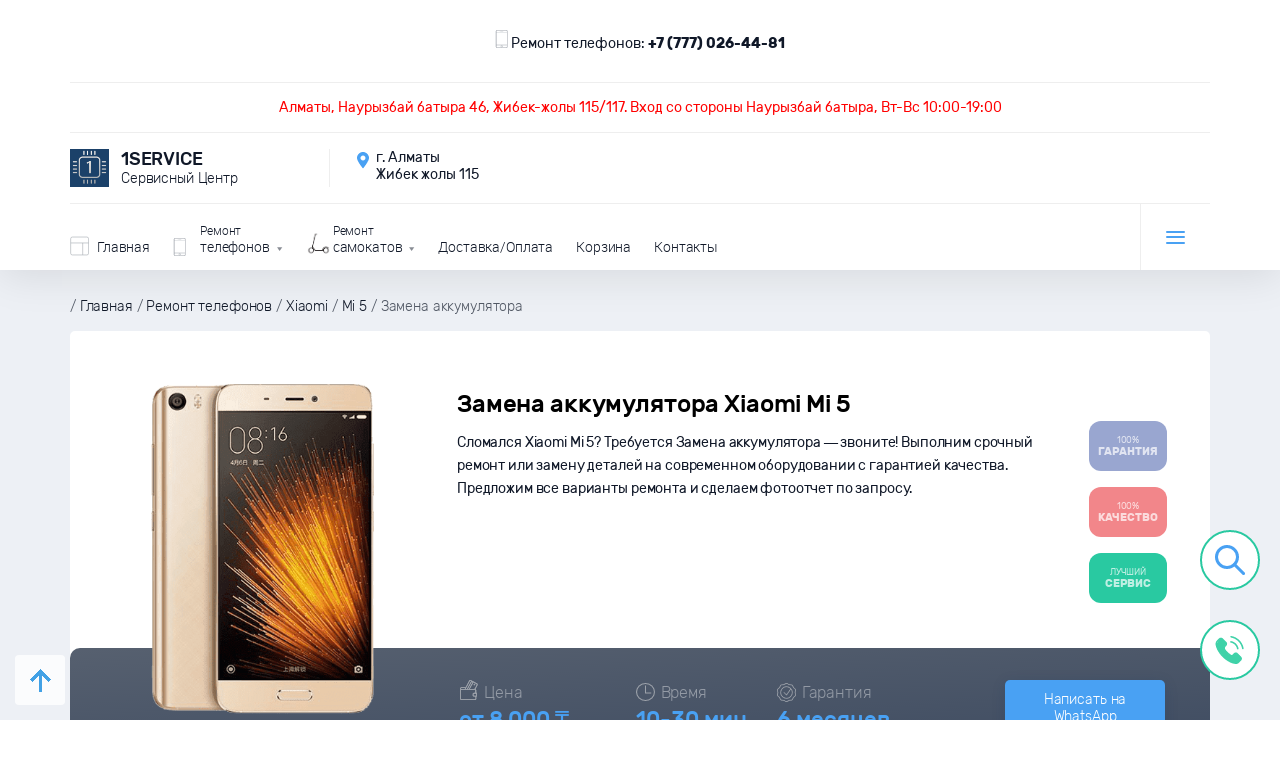

--- FILE ---
content_type: text/html; charset=UTF-8
request_url: https://1service.kz/telefon/xiaomi/mi-5/zamena-akkumulyatora
body_size: 10027
content:



<!DOCTYPE html>
<html xmlns="https://www.w3.org/1999/xhtml" xml:lang="ru-RU" lang="ru-RU">
<head>

    <meta http-equiv="content-type" content="text/html; charset=utf-8" />
    <meta name="viewport" content="width=device-width">
    <meta name="robots" content="index, follow" />

    <link rel="icon" type="image/png" href="/site/images/logo.png" />

    <link href="https://1service.kz/site/css/style.css" type="text/css"  data-template-style="true"  rel="stylesheet" />
    <link href="https://1service.kz/site/css/additional.css" rel="stylesheet"/>


    <meta name="google-site-verification" content="Vl_3-QL3Q5_D8zeFlqohYHEwqwwCnQLbZa5fIcJeAhQ" />
    <meta name="yandex-verification" content="12232391457ae184" />
    <meta name='wmail-verification' content='22adbd6081612b899ad54b4a66eb0a3c' />

    <meta name="csrf-token" content="95AD0QwFTfSS01kT8eX61Z6udaXuFxD8TSxJEiKy">

    <title>Замена аккумулятора [акб] Xiaomi Mi 5 в Алматы – цены на ремонт батареи Ксиаоми Ми5</title>
    <meta name="description" content="Замена аккумулятора [акб] Xiaomi Mi 5 в Алматы – цена 1500 тг. Ремонт батареи Ксиаоми Ми5 в официальном сервисном центре у метро Жибек жолы">
    <meta name="keywords"    content="">

    <meta property="og:locale"       content="ru_KZ" />
    <meta property="og:type"         content="website">
    <meta property="og:url"          content="https://1service.kz/telefon/xiaomi/mi-5/zamena-akkumulyatora"/>
    <meta property="og:site_name"    content="1service.kz ремонт электросамокатов" />
    <meta property="og:title"        content="Замена аккумулятора [акб] Xiaomi Mi 5 в Алматы – цены на ремонт батареи Ксиаоми Ми5"/>
    <meta property="og:description"  content="Замена аккумулятора [акб] Xiaomi Mi 5 в Алматы – цена 1500 тг. Ремонт батареи Ксиаоми Ми5 в официальном сервисном центре у метро Жибек жолы"/>
    <meta property="og:image"        content="https://1service.kz/uploads/products/8070/zamena-akkumulyatora-xiaomi-mi-5.png"/>
    <meta property="og:image:width"  content="80">
    <meta property="og:image:height" content="80">

    <script src="https://1service.kz/site/js/jquery.min.js"></script>

    <!-- Vue js -->
    <script src="https://cdn.jsdelivr.net/npm/vue@2"></script>
    <script type="text/javascript" src="https://unpkg.com/vue-the-mask@0.11.1/dist/vue-the-mask.js"></script>
    <!-- Vue js -->

    <!-- axios -->
    <script src="https://1service.kz/site/js/axios.min.js" type="text/javascript" ></script>
    <script src="https://1service.kz/site/js/config-axios.js"></script>
    <!-- axios -->

        <base href="https://1service.kz/telefon/xiaomi/mi-5/zamena-akkumulyatora">
    <link href="https://1service.kz/telefon/xiaomi/mi-5/zamena-akkumulyatora" rel="canonical">

    
        
    <script type="application/ld+json">
    {
      "@context": "https://schema.org",
      "@type":    "Organization",
      "url":      "https://1service.kz",
      "logo":     "https://1service.kz/site/images/logo.png"
    }
    </script>

</head>
<body>




<div class="site">
    <div class="header">
        <div class="header_wr">

                        <div class="header__tp clear">
                
                                    <p style="    text-align: center;">
                        <img src="/site/images/ico/menu2.svg">
                        Ремонт телефонов: <a href="https://wa.me/77770264481?text=Здравствуйте!" style="font-weight: bold;">+7 (777) 026-44-81</a>
                    </p>
                            </div>



            <div class="header__tp clear" style="text-align: center;color: red;">
                <a target="_blank" style="text-align: center;color: red;" href="https://2gis.kz/almaty/firm/70000001041551874?m=76.935587%2C43.262007%2F16">Алматы, Наурызбай батыра 46, Жибек-жолы 115/117. Вход со стороны Наурызбай батыра, Вт-Вс 10:00-19:00</a>
              
            </div>

            <div class="header__tp clear">
                <div class="header__tp-l clear">
                    <div class="header__tp-logo clear">
                        <a href="/">
                            <img src="/site/images/logo.png" class="header__tp-logo-img"/>
                        </a>
                        <span class="header__tp-logo-firm">1Service</span>
                        <span class="header__tp-logo-text">Сервисный Центр</span>
                    </div>
                    <a class="header__tp-city" target="_blank" href="https://2gis.kz/almaty/firm/70000001041551874/tab/reviews?m=76.935648%2C43.261679%2F16">
                        г. Алматы <br/> Жибек жолы 115
                    </a>
                </div>
                <div class="header__tp-r clear">



                    <!--
                    <div class="header__tp-phone">
                        <div class="header__wa-mob">
                            <a title="Написать нам в WhatsApp" target="_blank" href="https://wa.me/77064102020">
                                <img src="/site/images/wa-mob.svg" title="1Service WhatsApp" alt="1Service WhatsApp">
                            </a>
                        </div>
                        <a href="https://wa.me/77064102020" style="font-size: 14px;">+7 706 410 20 20</a>
                        <span>WhatsApp</span>
                    </div>
                    <div class="header__tp-call">
                        <div class="header__wa"><a title="Написать нам в WhatsApp" target="_blank" href="https://wa.me/77064102020"><img src="/site/images/wa.svg" title="1Service WhatsApp" alt="1Service WhatsApp"></a></div>
                        <a href="javascript:shov_form('callback');" class="button blue">Заказать звонок</a>
                    </div>
                    --->
                </div>
            </div>
			

			
            <div class="header__bt clear">
                <ul class="header-menu clear">
                    <li class="header-menu__item header-menu__item1">
                        <a href="/" class="header-menu__url">
                            <span class="header-menu__wrapper">&nbsp;</span>
                            <span class="header-menu__name">Главная</span>
                        </a>
                    </li>

                                                                <li class="header-menu__item header-menu__item-child  header-menu__item2">
                            <span class="header-menu__url">
                                <a href="https://1service.kz/telefon">
                                                                        <span class="header-menu__wrapper">Ремонт</span>
                                    <span class="header-menu__name">
                                        телефонов 
                                    </span>
                                </a>
                            </span>
                            <ul class="header-menu__sub clear">
                                                                <li class="header-menu__sub-item">
                                    <a class="header-menu__sub-url" href="https://1service.kz/telefon/apple">
                                        Apple
                                    </a>
                                </li>
                                                                <li class="header-menu__sub-item">
                                    <a class="header-menu__sub-url" href="https://1service.kz/telefon/samsung">
                                        Samsung
                                    </a>
                                </li>
                                                                <li class="header-menu__sub-item">
                                    <a class="header-menu__sub-url" href="https://1service.kz/telefon/xiaomi">
                                        Xiaomi
                                    </a>
                                </li>
                                                                <li class="header-menu__sub-item">
                                    <a class="header-menu__sub-url" href="https://1service.kz/telefon/huawei">
                                        Huawei
                                    </a>
                                </li>
                                                                <li class="header-menu__sub-item">
                                    <a class="header-menu__sub-url" href="https://1service.kz/telefon/honor">
                                        Honor
                                    </a>
                                </li>
                                                                <li class="header-menu__sub-item">
                                    <a class="header-menu__sub-url" href="https://1service.kz/telefon/oppo">
                                        OPPO
                                    </a>
                                </li>
                                                            </ul>
                        </li>
                                            <li class="header-menu__item header-menu__item-child  header-menu__item10">
                            <span class="header-menu__url">
                                <a href="https://1service.kz/samokat">
                                                                        <span class="header-menu__wrapper">Ремонт</span>
                                    <span class="header-menu__name">
                                        самокатов 
                                    </span>
                                </a>
                            </span>
                            <ul class="header-menu__sub clear">
                                                                <li class="header-menu__sub-item">
                                    <a class="header-menu__sub-url" href="https://1service.kz/samokat/aksessuary">
                                        Аксессуары
                                    </a>
                                </li>
                                                                <li class="header-menu__sub-item">
                                    <a class="header-menu__sub-url" href="https://1service.kz/samokat/pokryshki">
                                        Покрышки
                                    </a>
                                </li>
                                                                <li class="header-menu__sub-item">
                                    <a class="header-menu__sub-url" href="https://1service.kz/samokat/vse">
                                        Все товары
                                    </a>
                                </li>
                                                                <li class="header-menu__sub-item">
                                    <a class="header-menu__sub-url" href="https://1service.kz/samokat/uslugi">
                                        Услуги
                                    </a>
                                </li>
                                                                <li class="header-menu__sub-item">
                                    <a class="header-menu__sub-url" href="https://1service.kz/samokat/akkumulyator">
                                        Аккумулятор
                                    </a>
                                </li>
                                                                <li class="header-menu__sub-item">
                                    <a class="header-menu__sub-url" href="https://1service.kz/samokat/xiaomi">
                                        Xiaomi Mijia
                                    </a>
                                </li>
                                                                <li class="header-menu__sub-item">
                                    <a class="header-menu__sub-url" href="https://1service.kz/samokat/ninebot">
                                        Ninebot
                                    </a>
                                </li>
                                                                <li class="header-menu__sub-item">
                                    <a class="header-menu__sub-url" href="https://1service.kz/samokat/kugoo">
                                        Kugoo
                                    </a>
                                </li>
                                                                <li class="header-menu__sub-item">
                                    <a class="header-menu__sub-url" href="https://1service.kz/samokat/jack-hot">
                                        Jack Hot
                                    </a>
                                </li>
                                                            </ul>
                        </li>
                    
                    <!--
                    <li class="header-menu__item header-menu__item8">
                        <a href="https://1service.kz/wholesale" class="header-menu__url">
                            <span class="header-menu__wrapper">&nbsp;</span>
                            <span class="header-menu__name">Запрос оптовых цен</span>
                        </a>
                    </li>-->

                    <li class="header-menu__item header-menu__item8">
                        <a href="https://1service.kz/delivery-payment" class="header-menu__url">
                            <span class="header-menu__wrapper">&nbsp;</span>
                            <span class="header-menu__name">Доставка/Оплата</span>
                        </a>
                    </li>

                    <li class="header-menu__item header-menu__item8">
                        <a href="https://1service.kz/checkout" class="header-menu__url">
                            <span class="header-menu__wrapper">&nbsp;</span>
                            <span class="header-menu__name">Корзина</span>
                        </a>
                    </li>

                    <li class="header-menu__item header-menu__item8">
                        <a href="https://1service.kz/contact" class="header-menu__url">
                            <span class="header-menu__wrapper">&nbsp;</span>
                            <span class="header-menu__name">Контакты</span>
                        </a>
                    </li>

                </ul>
                <div class="header-lm">
                    <div class="header-lm__cor">
                        <span class="header-lm__cor-wrapper"></span>
                        <span class="header-lm__cor-wrapper"></span>
                        <span class="header-lm__cor-wrapper"></span>
                    </div>
                    <div class="header-lm__menu">
                        <ul class="header-lm__menu-items">

                            <li class="header-lm__menu-item sh-table">
                                <a class="header-lm__menu-url" href="/">
                                    <span class="header-menu__name">Главная</span>
                                </a>
                            </li>

                                                                                        <li class="header-lm__menu-item header-lm__menu-item-child sh-table">
                                    <a class="header-lm__menu-url" href="https://1service.kz/telefon">
                                        Ремонт телефонов
                                    </a>
                                    <span class="plus-switcher"></span>
                                    <ul class="header-lm__menu-child">
                                                                                    <li class="header-lm__menu-child-item sh-table">
                                                <a class="header-lm__menu-child-url" href="https://1service.kz/telefon/apple">
                                                    Apple
                                                </a>
                                            </li>
                                                                                    <li class="header-lm__menu-child-item sh-table">
                                                <a class="header-lm__menu-child-url" href="https://1service.kz/telefon/samsung">
                                                    Samsung
                                                </a>
                                            </li>
                                                                                    <li class="header-lm__menu-child-item sh-table">
                                                <a class="header-lm__menu-child-url" href="https://1service.kz/telefon/xiaomi">
                                                    Xiaomi
                                                </a>
                                            </li>
                                                                                    <li class="header-lm__menu-child-item sh-table">
                                                <a class="header-lm__menu-child-url" href="https://1service.kz/telefon/huawei">
                                                    Huawei
                                                </a>
                                            </li>
                                                                                    <li class="header-lm__menu-child-item sh-table">
                                                <a class="header-lm__menu-child-url" href="https://1service.kz/telefon/honor">
                                                    Honor
                                                </a>
                                            </li>
                                                                                    <li class="header-lm__menu-child-item sh-table">
                                                <a class="header-lm__menu-child-url" href="https://1service.kz/telefon/oppo">
                                                    OPPO
                                                </a>
                                            </li>
                                                                            </ul>
                                </li>
                                                            <li class="header-lm__menu-item header-lm__menu-item-child sh-table">
                                    <a class="header-lm__menu-url" href="https://1service.kz/samokat">
                                        Ремонт самокатов
                                    </a>
                                    <span class="plus-switcher"></span>
                                    <ul class="header-lm__menu-child">
                                                                                    <li class="header-lm__menu-child-item sh-table">
                                                <a class="header-lm__menu-child-url" href="https://1service.kz/samokat/aksessuary">
                                                    Аксессуары
                                                </a>
                                            </li>
                                                                                    <li class="header-lm__menu-child-item sh-table">
                                                <a class="header-lm__menu-child-url" href="https://1service.kz/samokat/pokryshki">
                                                    Покрышки
                                                </a>
                                            </li>
                                                                                    <li class="header-lm__menu-child-item sh-table">
                                                <a class="header-lm__menu-child-url" href="https://1service.kz/samokat/vse">
                                                    Все товары
                                                </a>
                                            </li>
                                                                                    <li class="header-lm__menu-child-item sh-table">
                                                <a class="header-lm__menu-child-url" href="https://1service.kz/samokat/uslugi">
                                                    Услуги
                                                </a>
                                            </li>
                                                                                    <li class="header-lm__menu-child-item sh-table">
                                                <a class="header-lm__menu-child-url" href="https://1service.kz/samokat/akkumulyator">
                                                    Аккумулятор
                                                </a>
                                            </li>
                                                                                    <li class="header-lm__menu-child-item sh-table">
                                                <a class="header-lm__menu-child-url" href="https://1service.kz/samokat/xiaomi">
                                                    Xiaomi Mijia
                                                </a>
                                            </li>
                                                                                    <li class="header-lm__menu-child-item sh-table">
                                                <a class="header-lm__menu-child-url" href="https://1service.kz/samokat/ninebot">
                                                    Ninebot
                                                </a>
                                            </li>
                                                                                    <li class="header-lm__menu-child-item sh-table">
                                                <a class="header-lm__menu-child-url" href="https://1service.kz/samokat/kugoo">
                                                    Kugoo
                                                </a>
                                            </li>
                                                                                    <li class="header-lm__menu-child-item sh-table">
                                                <a class="header-lm__menu-child-url" href="https://1service.kz/samokat/jack-hot">
                                                    Jack Hot
                                                </a>
                                            </li>
                                                                            </ul>
                                </li>
                            

                            <li class="header-lm__menu-item header-lm__menu-item-wrapper"></li>



                            <li class="header-lm__menu-item">
                                <a class="header-lm__menu-url" href="https://1service.kz/wholesale">
                                    <span class="header-menu__name">Запрос оптовых цен</span>
                                </a>
                            </li>

                            <li class="header-lm__menu-item">
                                <a class="header-lm__menu-url" href="https://1service.kz/delivery-payment">
                                    <span class="header-menu__name">Доставка/Оплата</span>
                                </a>
                            </li>

                            <li class="header-lm__menu-item">
                                <a class="header-lm__menu-url" href="https://1service.kz/checkout">
                                    <span class="header-menu__name">Корзина</span>
                                </a>
                            </li>

                            <li class="header-lm__menu-item">
                                <a class="header-lm__menu-url" href="https://1service.kz/contact">
                                    <span class="header-menu__name">Контакты</span>
                                </a>
                            </li>



                        </ul>
                        <div class="header__tp-city sh-mobile">
                            <a href="#">
                                г. Алматы <br/> Жибек жолы 115
                            </a>
                        </div>
                        <div class="header__tp-phone sh-mobile">
                            
															<a href="tel: +77064102020"> WhatsApp +7 (706) 410-20-20</a>
															<a href="tel: +77004102020"> Call центр +7 (700) 410-20-20</a>
														
                            <span>пн-пт 10:00-19:00 сб-вс 10:00-19:00</span>
                        </div>
                        <div class="soc-block sh-mobile">
                            <!--
                            <a href="https://vk.com/remont.marino" class="soc-block-item soc-block__vk"></a>
                            <a href="https://www.facebook.com/%D0%A1%D0%B5%D1%80%D0%B2%D0%B8%D1%81%D0%BD%D1%8B%D0%B9-%D0%A6%D0%B5%D0%BD%D1%82%D1%80-%D0%A0%D0%B5%D0%BC%D0%BE%D0%BD%D1%82-%D0%9C%D0%B0%D1%80%D1%8C%D0%B8%D0%BD%D0%BE-1030641863703880/?ref=br_rs" class="soc-block-item soc-block__fb"></a>
                            <a href="https://www.ok.ru/group/54211350823116" class="soc-block-item soc-block__ok"></a>
                            <a href="https://twitter.com/remont_marino" class="soc-block-item soc-block__tw"></a>
                            -->
                            <a href="https://www.instagram.com/1service_kz" class="soc-block-item soc-block__inst"></a>
                            <a href="https://wa.me/77064102020" class="soc-block-item soc-block__wt"></a>
                        </div>
                    </div>
                </div>
            </div>


        </div>
    </div>


    



<div class="module breadcrumbs" itemscope="" itemtype="https://schema.org/BreadcrumbList" id="breadcrumbs">
    <div class="module_wr clear">

                                    <span class="breadcrumbs__wrapper">/</span>
                <span itemscope="" itemprop="itemListElement" itemtype="https://schema.org/ListItem">
                    <a class="breadcrumbs__url" itemprop="item" href="https://1service.kz">
                        <span itemprop="name">Главная</span>
                    </a>
                    <meta itemprop="position" content="1"/>
                </span>
                                                <span class="breadcrumbs__wrapper">/</span>
                <span itemscope="" itemprop="itemListElement" itemtype="https://schema.org/ListItem">
                    <a class="breadcrumbs__url" itemprop="item" href="https://1service.kz/telefon">
                        <span itemprop="name">Ремонт телефонов</span>
                    </a>
                    <meta itemprop="position" content="2"/>
                </span>
                                                <span class="breadcrumbs__wrapper">/</span>
                <span itemscope="" itemprop="itemListElement" itemtype="https://schema.org/ListItem">
                    <a class="breadcrumbs__url" itemprop="item" href="https://1service.kz/telefon/xiaomi">
                        <span itemprop="name">Xiaomi</span>
                    </a>
                    <meta itemprop="position" content="3"/>
                </span>
                                                <span class="breadcrumbs__wrapper">/</span>
                <span itemscope="" itemprop="itemListElement" itemtype="https://schema.org/ListItem">
                    <a class="breadcrumbs__url" itemprop="item" href="https://1service.kz/telefon/xiaomi/mi-5">
                        <span itemprop="name">Mi 5</span>
                    </a>
                    <meta itemprop="position" content="4"/>
                </span>
                                                <span class="breadcrumbs__wrapper">/</span>
                <span class="breadcrumbs__current">Замена аккумулятора</span>
                    
    </div>
</div>




<!--
    <p style="color: red;
    font-size: 25px;
    text-align: center;
    font-weight: bold;">Сегодня мы не работаем</p>
--->




<div class="module product telefon" itemscope="" itemtype="https://schema.org/Product">

        <span itemprop="aggregateRating" itemscope="" itemtype="http://schema.org/AggregateRating">
            <div style="display:none">Рейтинг
                <span itemprop="ratingValue">4,5</span>/5
                основан на <span itemprop="reviewCount">24</span> оценках
            </div>
        </span>

    <div class="module_wr clear">
        <div class="product__body">
            <div class="product__body-wrapper clear">

                <div class="product__body-img">
                    <div class="slider">
                        <img class="product__body-image"
                             src="https://1service.kz/uploads/products/8070/zamena-akkumulyatora-xiaomi-mi-5.png"
                             itemprop="image"
                             alt="Замена аккумулятора Xiaomi Mi 5"
                             title="Замена аккумулятора Xiaomi Mi 5" id="socsrc">

                                            </div>
                </div>



                <div class="product__body-text">
                    <div class="product__body-logo" itemprop="name">
                                                <h1>Замена аккумулятора Xiaomi Mi 5</h1>
                    </div>
                    <div class="product__body-img product__body-img-xs">
                        <div class="slider">
                            <img class="product__body-image"
                                 src="https://1service.kz/uploads/products/8070/zamena-akkumulyatora-xiaomi-mi-5.png"
                                 alt="Замена аккумулятора Xiaomi Mi 5"
                                 title="Замена аккумулятора Xiaomi Mi 5"
                                 id="socsrc">

                                                    </div>

                    </div>


                    

                    <span style="display:none" itemprop="sku"></span>

                                            <div class="show_mob">
                            <div class="module module-margin prices">
                                <div class="module_wr clear" style="color: #fff;">
                                    Сломался  Xiaomi   Mi 5? Требуется Замена аккумулятора — звоните! Выполним срочный ремонт или замену деталей на современном оборудовании с гарантией качества. Предложим все варианты ремонта и сделаем фотоотчет по запросу.
                                </div>
                            </div>
                        </div>
                    
                    <div class="product__body-desc" itemprop="description">
                                                    Сломался  Xiaomi   Mi 5? Требуется Замена аккумулятора — звоните! Выполним срочный ремонт или замену деталей на современном оборудовании с гарантией качества. Предложим все варианты ремонта и сделаем фотоотчет по запросу.
                                            </div>
                    <div class="product__body-but">
                                                    <!--
                            <a href="javascript:shov_form('callback');" class="button blue small">
                                Заказать ремонт
                            </a>--->

                                                            <a class="button blue small" title="Написать на WhatsApp" target="_blank" href="https://wa.me/77770264481?text=Здравствуйте! https://1service.kz/telefon/xiaomi/mi-5/zamena-akkumulyatora">
                                    Написать на WhatsApp
                                </a>
                            
                                            </div>
                </div>
                <div class="product__body-dop">
                    <div class="product__body-dop-item purple">100%<strong>гарантия</strong></div>
                    <div class="product__body-dop-item red">100%<strong>качество</strong></div>
                    <div class="product__body-dop-item green">Лучший<strong>сервис</strong></div>

                </div>
            </div>
        </div>
        <div class="product__form product__form2 clear">
            <div class="product__form-wrapper">
                <div class="product__threes product__threes clear">
                    <div class="product__three model" itemprop="offers" itemscope="" itemtype="https://schema.org/Offer">
                        <div class="product__three-caption price">Цена</div>
                        <div class="product__three-value">

                                                            от
                                <span itemprop="price" content="8000">
                                    8 000 ₸
                                </span>
                            
                            
                            <span itemprop="priceCurrency" style="display:none">KZT</span>
                            <link itemprop="availability" href="https://schema.org/InStock">
                        </div>
                    </div>

                                            <div class="product__three">
                            <div class="product__three-caption time">Время</div>
                            <div class="product__three-value">10-30 мин.</div>
                        </div>
                                                                <div class="product__three">
                            <div class="product__three-caption waranty">Гарантия</div>
                            <div class="product__three-value">6 месяцев</div>
                        </div>
                    


                    <div class="product__three product__three-but">
                                                    <!--
                            <a href="javascript:shov_form('callback');" class="button blue small">
                                Заказать ремонт
                            </a>--->

                                                            <a class="button blue small" title="Написать на WhatsApp" target="_blank" href="https://wa.me/77770264481?text=Здравствуйте! /telefon/xiaomi/mi-5/zamena-akkumulyatora">
                                    Написать на WhatsApp
                                </a>
                            
                                            </div>

                    
                </div>
            </div>



        </div>
    </div>
</div>





    <div class="module module-margin prices">
        <div class="module_wr clear">
            <div class="prices__body">
                <div class="prices__body-l" style="width: 100%">
                    
                    <div class="ptable">
                        <div class="ptable__header">
                            <div class="ptable__header-item">Наименовние услуги</div>
                            <div class="ptable__header-item">Стоимость</div>
                            <div class="ptable__header-item">Время</div>
                            <div class="ptable__header-item">Гарантия</div>
                            <div class="ptable__header-item"></div>
                        </div>
                                                    <div class="ptable__body">
                                <div class="ptable__body-item">
                                                                            <a href="https://1service.kz/telefon/xiaomi/mi-5/zamena-ekrana">
                                            Замена стекла в сборе с дисплеем
                                        </a>
                                    

                                </div>
                                <div class="ptable__body-item" data-th="Стоимость">
                                    <strong>
                                                                                    от
                                            17 400 ₸
                                                                            </strong>
                                </div>
                                <div class="ptable__body-item" data-th="Время">30-60 мин.</div>
                                <div class="ptable__body-item">6 месяцев</div>
                                <div class="ptable__body-item">
                                    <!--
                                    <a class="button transparent2" href="javascript:shov_form('callback', '');">
                                        Заказать
                                    </a>
                                    -->

                                                                            <a class="button transparent2" title="Написать на WhatsApp" target="_blank" href="https://wa.me/77770264481?text=Здравствуйте! /telefon/xiaomi/mi-5/zamena-ekrana">
                                            Написать на WhatsApp
                                        </a>
                                    
                                </div>
                            </div>
                                                    <div class="ptable__body">
                                <div class="ptable__body-item">
                                                                            <a href="https://1service.kz/telefon/xiaomi/mi-5/mi-account">
                                            Разблокировка Mi аккаунта
                                        </a>
                                    

                                </div>
                                <div class="ptable__body-item" data-th="Стоимость">
                                    <strong>
                                                                                    от
                                            15 000 ₸
                                                                            </strong>
                                </div>
                                <div class="ptable__body-item" data-th="Время">1-2 часа</div>
                                <div class="ptable__body-item">6 месяцев</div>
                                <div class="ptable__body-item">
                                    <!--
                                    <a class="button transparent2" href="javascript:shov_form('callback', '');">
                                        Заказать
                                    </a>
                                    -->

                                                                            <a class="button transparent2" title="Написать на WhatsApp" target="_blank" href="https://wa.me/77770264481?text=Здравствуйте! /telefon/xiaomi/mi-5/mi-account">
                                            Написать на WhatsApp
                                        </a>
                                    
                                </div>
                            </div>
                                                    <div class="ptable__body">
                                <div class="ptable__body-item">
                                                                            <a href="https://1service.kz/telefon/xiaomi/mi-5/zamena-stekla">
                                            Замена стекла отдельно от дисплея
                                        </a>
                                    

                                </div>
                                <div class="ptable__body-item" data-th="Стоимость">
                                    <strong>
                                                                                    от
                                            12 000 ₸
                                                                            </strong>
                                </div>
                                <div class="ptable__body-item" data-th="Время">1-2 часа</div>
                                <div class="ptable__body-item">6 месяцев</div>
                                <div class="ptable__body-item">
                                    <!--
                                    <a class="button transparent2" href="javascript:shov_form('callback', '');">
                                        Заказать
                                    </a>
                                    -->

                                                                            <a class="button transparent2" title="Написать на WhatsApp" target="_blank" href="https://wa.me/77770264481?text=Здравствуйте! /telefon/xiaomi/mi-5/zamena-stekla">
                                            Написать на WhatsApp
                                        </a>
                                    
                                </div>
                            </div>
                                                    <div class="ptable__body">
                                <div class="ptable__body-item">
                                                                            <a href="https://1service.kz/telefon/xiaomi/mi-5/zamena-zadney-kryshki">
                                            Замена заднего стекла (крышки)
                                        </a>
                                    

                                </div>
                                <div class="ptable__body-item" data-th="Стоимость">
                                    <strong>
                                                                                    
                                            8 000 ₸
                                                                            </strong>
                                </div>
                                <div class="ptable__body-item" data-th="Время">10-30 мин.</div>
                                <div class="ptable__body-item">6 месяцев</div>
                                <div class="ptable__body-item">
                                    <!--
                                    <a class="button transparent2" href="javascript:shov_form('callback', '');">
                                        Заказать
                                    </a>
                                    -->

                                                                            <a class="button transparent2" title="Написать на WhatsApp" target="_blank" href="https://wa.me/77770264481?text=Здравствуйте! /telefon/xiaomi/mi-5/zamena-zadney-kryshki">
                                            Написать на WhatsApp
                                        </a>
                                    
                                </div>
                            </div>
                                                    <div class="ptable__body">
                                <div class="ptable__body-item">
                                                                            <a href="https://1service.kz/telefon/xiaomi/mi-5/zamena-akkumulyatora">
                                            Замена аккумулятора
                                        </a>
                                    

                                </div>
                                <div class="ptable__body-item" data-th="Стоимость">
                                    <strong>
                                                                                    от
                                            8 000 ₸
                                                                            </strong>
                                </div>
                                <div class="ptable__body-item" data-th="Время">10-30 мин.</div>
                                <div class="ptable__body-item">6 месяцев</div>
                                <div class="ptable__body-item">
                                    <!--
                                    <a class="button transparent2" href="javascript:shov_form('callback', '');">
                                        Заказать
                                    </a>
                                    -->

                                                                            <a class="button transparent2" title="Написать на WhatsApp" target="_blank" href="https://wa.me/77770264481?text=Здравствуйте! /telefon/xiaomi/mi-5/zamena-akkumulyatora">
                                            Написать на WhatsApp
                                        </a>
                                    
                                </div>
                            </div>
                                                    <div class="ptable__body">
                                <div class="ptable__body-item">
                                                                            <a href="https://1service.kz/telefon/xiaomi/mi-5/zamena-stekla-kamery">
                                            Замена заднего стекла камеры
                                        </a>
                                    

                                </div>
                                <div class="ptable__body-item" data-th="Стоимость">
                                    <strong>
                                                                                    от
                                            8 000 ₸
                                                                            </strong>
                                </div>
                                <div class="ptable__body-item" data-th="Время">10-30 мин.</div>
                                <div class="ptable__body-item">6 месяцев</div>
                                <div class="ptable__body-item">
                                    <!--
                                    <a class="button transparent2" href="javascript:shov_form('callback', '');">
                                        Заказать
                                    </a>
                                    -->

                                                                            <a class="button transparent2" title="Написать на WhatsApp" target="_blank" href="https://wa.me/77770264481?text=Здравствуйте! /telefon/xiaomi/mi-5/zamena-stekla-kamery">
                                            Написать на WhatsApp
                                        </a>
                                    
                                </div>
                            </div>
                                                    <div class="ptable__body">
                                <div class="ptable__body-item">
                                                                            <a href="https://1service.kz/telefon/xiaomi/mi-5/zamena-razema-pitaniya">
                                            Замена разъема питания
                                        </a>
                                    

                                </div>
                                <div class="ptable__body-item" data-th="Стоимость">
                                    <strong>
                                                                                    
                                            6 000 ₸
                                                                            </strong>
                                </div>
                                <div class="ptable__body-item" data-th="Время">30-60 мин.</div>
                                <div class="ptable__body-item">6 месяцев</div>
                                <div class="ptable__body-item">
                                    <!--
                                    <a class="button transparent2" href="javascript:shov_form('callback', '');">
                                        Заказать
                                    </a>
                                    -->

                                                                            <a class="button transparent2" title="Написать на WhatsApp" target="_blank" href="https://wa.me/77770264481?text=Здравствуйте! /telefon/xiaomi/mi-5/zamena-razema-pitaniya">
                                            Написать на WhatsApp
                                        </a>
                                    
                                </div>
                            </div>
                                            </div>
                </div>
            </div>
        </div>
    </div>





    <div class="module module-margin questions" id="description">
        <div class="module_wr clear">
            <div class="questions__items clear">
                Если батарея вашего смартфона Xiaomi Mi 5&nbsp;плохо заряжается или не держит заряд, видимо, нужна замена аккумулятора. Ремонт могут выполнить мастера нашего сервисного центра в Алматы. Обойдется это недорого – в пределах 1500 руб.<br>   <br>  При этом замена АКБ будет выполнена не только профессионально, но и быстро: нам хватит 10-30 мин.. Мы используем только оригинальные детали Xiaomi, современное оборудование и ведущие технологии. Поэтому замена батареи выполняется нами с обязательной гарантией сроком до 3 мес.&nbsp;Приходите к нам!
            </div>
        </div>
    </div>











        <div class="footer">
            <div class="footer_wr clear">
                <div class="footer__t clear">
                    <div class="footer__t-wrapper clear">
                        <div class="footer__tp-logo clear">
                            <a href="/">
                                <img src="/site/images/logo.png" class="header__tp-logo-img lazy"></a>
                            <span class="footer__tp-logo-firm">1Service</span>
                            <span class="footer__tp-logo-text">Сервисный Центр</span>
                            </a>					</div>
                        <div class="footer__star">
                            <table style="width: 200px;border-spacing: 0px;">
                                <tbody>
                                <tr>
                                    <td>
                                        <div style="float:left"><img src="/site/images/star_l.png" class="lazy"></div>
                                        <div style="float:right; margin-right:15px"><span style="color:#fff;font-size: 21px;">4,8</span> <span style="font-size: 14px;color: #808080;">/ 5</span></div></td>
                                    <td><div style="line-height:20px; float:left; display:inline"><img src="/site/images/star_r.png" class="lazy"></div><div style="color:#808080; font-size:12px; float:right">Ваша<br>оценка</div></td>
                                </tr>
                                <tr>
                                    <td colspan="2"><span style="color: #808080;font-size: 12px; margin-left:7px">Рейтинг организации в Яндексе<span></span></span></td>
                                </tr>
                                </tbody>
                            </table>					</div>
                    </div>
                    <div class="footer__b-wrapper clear">
                        <div class="footer__b-block footer__b-block-soc">
                            <div class="footer-soc">
                                <!---
                                <a href="https://vk.com/remont.marino" class="footer-soc__item footer-vk"></a>
                                <a href="https://www.facebook.com/%D0%A1%D0%B5%D1%80%D0%B2%D0%B8%D1%81%D0%BD%D1%8B%D0%B9-%D0%A6%D0%B5%D0%BD%D1%82%D1%80-%D0%A0%D0%B5%D0%BC%D0%BE%D0%BD%D1%82-%D0%9C%D0%B0%D1%80%D1%8C%D0%B8%D0%BD%D0%BE-1030641863703880/?ref=br_rs" class="footer-soc__item footer-fb"></a>
                                <a href="https://www.ok.ru/group/54211350823116" class="footer-soc__item footer-ok"></a>
                                <a href="https://twitter.com/remont_marino" class="footer-soc__item footer-tw"></a>
                                --->
                                <a target="_blank" href="https://www.instagram.com/1service_kz" class="footer-soc__item footer-inst"></a>
                                <a target="_blank" href="https://wa.me/77064102020" class="footer-soc__item footer-wt"></a>
                            </div>
                        </div>
                        <div class="footer__b-block sh-table">

                            <div class="footer__b-block-caption">Время работы</div>
                            <div class="footer__b-block-text">
                                Пн-Пт с 10:00 до 19:00<br /> Сб-Вс с 10:00 до 19:00
                            </div>
                        </div>
                        <div class="footer__b-block footer__b-block-ph">
                            <div class="footer__b-block-caption">Контактный телефон:</div>
                            <div class="footer__b-block-phone">

                                <!--
                                <a href="https://wa.me/77064102020">WhatsApp +7 706 410 20 20</a>
                                <br/>
                                -->

                                
                                                                    <a title="Написать нам в WhatsApp" target="_blank" href="https://wa.me/77770264481">
                                        Ремонт телефонов<br/> +7 (777) 026-44-81
                                    </a>
                                
                            </div>
                        </div>
                        <div class="footer__b-block">
                            <div class="footer__b-block-caption">Адрес:</div>
                            <div class="footer__b-block-text">
                                <a href="https://2gis.kz/almaty/firm/70000001041551874/tab/reviews?m=76.935648%2C43.261679%2F16" target="_blank">
                                    г. Алматы,
                                    <br />
                                    Жибек жолы 115
                                </a>
                                <!--
                                <br>
                                <meta name="format-detection" content="telephone=no">

                                <div style="line-height: 20px;margin-top: 20px; color:#fff;">ИП Арба <br>ИНН 505100743549<br>ОГРН 316774600072267</div>
                                --->
                            </div>
                        </div>
                        <div class="footer__b-block">
                            <div class="footer__b-block-caption">Районы обслуживания:</div>
                            <div class="footer__b-block-text">
                                город Алматы
                            </div>
                        </div>
                    </div>
                </div>
                <div class="footer__r clear">
                    <div class="footer__b-block">
                        <div class="footer__b-menu-caption">Ремонт самокатов/телефонов</div>

                        <ul class="footer__r-menu">
   						    <li class="footer__r-menu-item"><a class="footer__r-menu-url" href="https://1service.kz" >Ремонт самокат </a></li>
							<li class="footer__r-menu-item"><a class="footer__r-menu-url" href="https://1service.kz" >Ремонт гироскутеров </a></li>
							<li class="footer__r-menu-item"><a class="footer__r-menu-url" href="https://1service.kz/samokat/zapchasti" >Запчасти  электросамокат</a></li>
							<li class="footer__r-menu-item"><a class="footer__r-menu-url" href="https://1service.kz/samokat/aksessuary" >Аксессуары  электросамокат</a></li>
							<li class="footer__r-menu-item"><a class="footer__r-menu-url" href="https://1service.kz/samokat/pokryshki" >Покрышки  электросамокат</a></li>
							<li class="footer__r-menu-item"><a class="footer__r-menu-url" href="https://1service.kz/telefon" >Ремонт смартфонов</a></li>
							<li class="footer__r-menu-item"><a class="footer__r-menu-url" href="https://1service.kz/telefon" >Ремонт телефон</a></li>
							<li class="footer__r-menu-item"><a class="footer__r-menu-url" href="https://1service.kz/telefon/apple" >Ремонт телефонов Apple</a></li>
                            <li class="footer__r-menu-item"><a class="footer__r-menu-url" href="https://1service.kz/telefon/samsung" >Ремонт телефонов Samsung</a></li>
							<li class="footer__r-menu-item"><a class="footer__r-menu-url" href="https://1service.kz/telefon/xiaomi" >Ремонт телефонов Xiaomi</a></li>
							<li class="footer__r-menu-item"><a class="footer__r-menu-url" href="https://1service.kz/telefon/meizu" >Ремонт телефонов Meizu</a></li>
							<li class="footer__r-menu-item"><a class="footer__r-menu-url" href="https://1service.kz/telefon/huawei" >Ремонт телефонов Huawei</a></li>
							<li class="footer__r-menu-item"><a class="footer__r-menu-url" href="https://1service.kz/telefon/honor" >Ремонт телефонов Honor</a></li>
							<li class="footer__r-menu-item"><a class="footer__r-menu-url" href="https://1service.kz/telefon/oppa" >Ремонт телефонов OPPO</a></li>
                            <li class="footer__r-menu-item"><a class="footer__r-menu-url" href="https://remont-samokatov.kz">Ремонт самокатов</a></li>
                            <li class="footer__r-menu-item"><a class="footer__r-menu-url" href="https://remont-elektrosamokatov.kz">Ремонт электросамокатов</a></li>
                            <li class="footer__r-menu-item"><a class="footer__r-menu-url" href="https://mihome.kz/catalog/usiliteli-signala-sotovoy-svyazi">Усилители сигнала сотовой связи</a></li>
                            <li class="footer__r-menu-item">
                                <a class="footer__r-menu-url" href="https://dostavka-iz-kitaya.kz">
                                    Доставка из китая
                                </a>
                            </li>
                        </ul>

                    </div>
                    <div class="footer__b-block footer__b-block2-">
                        <div class="footer__b-menu-caption">Ремонт ноутбуков</div>
                        <div class="footer__r-menu-wrapper clear">

							<ul class="footer__r-menu">
                               <li class="footer__r-menu-item"><a class="footer__r-menu-url" href="https://android-tv-box.kz" >Android TV Box</a></li>
								<li class="footer__r-menu-item"><a class="footer__r-menu-url" href="https://1service.kz/noutbukov" >Ремонт ноутбук</a></li>
								<li class="footer__r-menu-item"><a class="footer__r-menu-url" href="https://1service.kz/noutbukov/skupka" >скупка ноутбук</a></li>
								<li class="footer__r-menu-item"><a class="footer__r-menu-url" href="https://1service.kz/noutbukov/apple">Ремонт ноутбуков Apple</a></li>
								<li class="footer__r-menu-item"><a class="footer__r-menu-url" href="https://1service.kz/noutbukov/asus">Ремонт ноутбуков asus</a></li>
								<li class="footer__r-menu-item"><a  class="footer__r-menu-url" href="https://1service.kz/noutbukov/acer">Ремонт ноутбуков acer</a></li>
								<li class="footer__r-menu-item"><a  class="footer__r-menu-url" href="https://1service.kz/noutbukov/dell">Ремонт ноутбуков dell</a></li>
								<li class="footer__r-menu-item"><a  class="footer__r-menu-url" href="https://1service.kz/noutbukov/sony">Ремонт ноутбуков sony</a></li>
								<li class="footer__r-menu-item"><a  class="footer__r-menu-url" href="https://1service.kz/noutbukov/samsung">Ремонт ноутбуков samsung</a></li>
								<li class="footer__r-menu-item"><a  class="footer__r-menu-url" href="https://1service.kz/noutbukov/lenovo">Ремонт ноутбуков lenovo</a></li>
							</ul>

                        </div>
                    </div>
                    <div class="footer__b-block footer__b-block2-">
                        <div class="footer__b-menu-caption">Ремонт ноутбуков</div>
                        <div class="footer__r-menu-wrapper clear">

                            <ul class="footer__r-menu">
                                <li class="footer__r-menu-item"><a  class="footer__r-menu-url" href="https://1service.kz/noutbukov/hp">Ремонт ноутбуков hp</a></li>
                                <li class="footer__r-menu-item"><a  class="footer__r-menu-url" href="https://1service.kz/noutbukov/toshiba">Ремонт ноутбуков toshiba</a></li>
                                <li class="footer__r-menu-item"><a  class="footer__r-menu-url" href="https://1service.kz/noutbukov/msi">Ремонт ноутбуков msi</a></li>
                                <li class="footer__r-menu-item"><a  class="footer__r-menu-url" href="https://1service.kz/noutbukov/huawei">Ремонт ноутбуков huawei</a></li>
                                <li class="footer__r-menu-item"><a  class="footer__r-menu-url" href="https://1service.kz/noutbukov/xiaomi">Ремонт ноутбуков Xiaomi</a></li>
                                <li class="footer__r-menu-item"><a  class="footer__r-menu-url" href="https://1service.kz/noutbukov/alienware">Ремонт ноутбуков Alienware</a></li>
                                <li class="footer__r-menu-item"><a  class="footer__r-menu-url" href="https://1service.kz/noutbukov/prestigio">Ремонт ноутбуков Prestigio</a></li>
                                <li class="footer__r-menu-item"><a  class="footer__r-menu-url" href="https://1service.kz/noutbukov/haier">Ремонт ноутбуков Haier</a></li>
                                <li class="footer__r-menu-item"><a  class="footer__r-menu-url" href="https://1service.kz/noutbukov/honor">Ремонт ноутбуков Honor</a></li>
                            </ul>

                        </div>
                    </div>
                </div>
                <div class="clr"></div>
                <div class="copi clear">
                    <div class="copi__card clear">
                        <!--
                        <ul class="cards">
                            <li class="cards-item"><img data-original="/site/images/visa.svg" class="lazy"></li>
                            <li class="cards-item"><img data-original="/site/images/mc.svg" class="lazy"></li>
                            <li class="cards-item"><img height="30" data-original="/site/images/kaspi-gold.png" class="lazy"></li>
                        </ul>
                        --->
                    </div>
                    <div class="copi__text">
                        © 2026 1Service. Все права защищены.
                    </div>
                </div>
            </div>
        </div>




    <div class="fly" id="callback">
        <div class="fly__shadow"></div>
        <div class="fly__body" style="margin-left: -410px;width: 820px;">
            <form action="javascript:void(null);" onsubmit="callback(this); return false;" method="post" enctype="multipart/form-data">
                <input type="hidden" name="_token" value="95AD0QwFTfSS01kT8eX61Z6udaXuFxD8TSxJEiKy">                <input type="hidden" name="url" value="https://1service.kz/telefon/xiaomi/mi-5/zamena-akkumulyatora"/>

                <a class="fly__close" href="javascript:void(0)"></a>
                <div class="fly__caption">
                    Заказать звонок
                </div>
                <div class="fly__text">Оставьте своё имя и номер телефона.<br /> Мы свяжемся с Вами в течении 15 минут.</div>
                <div class="fly__item">
                    <input class="input input__name1 inputz"
                           type="text"
                           name="name"
                           required
                           maxlength="12"
                           placeholder="Ваше имя *">
                </div>
                <div class="fly__item">
                    <input id="phone-zvonok"
                           class="input phone input__phone1 inputz"
                           type="text"
                           name="phone"
                           required
                                                      placeholder="Ваш телефон *"/>
                </div>
                <div class="fly__item">
                    <textarea
                           required
                           class="input"
                           type="text"
                           name="message"
                           placeholder="Что вас интересует *"></textarea>
                </div>
                <div class="fly__item">
                    <label>Язык/Tіl</label>
                    <label>
                        <input name="language" type="radio" value="Русский" checked/>
                        Русский
                    </label>
                    <label>
                        <input name="language" type="radio" value="Qazaq tіlі"/>
                        Qazaq tіlі
                    </label>
                </div>
                <div class="fly__but">
                    <button type="submit" class="ly__button_zvonok button white small">
                        <img class="ajax-loader" src="/site/images/ajax-loader.gif"/>
                        Отправить
                    </button>
                </div>
                <div class="fly__checked active">
                        <span>Я согласен на обработку персональных данных
                            <input type="checkbox" id="check_cons_zv" class="check" checked="checked">
                        </span>
                </div>
            </form>
        </div>
    </div>


    <div class="fly" id="popup-search">
        <div class="fly__shadow"></div>
        <div class="fly__body">
                <a class="fly__close" href="javascript:void(0)"></a>
                <div class="fly__caption">Поиск</div>

                <form v-on:submit="searchProducts">
                        <div class="fly__item">
                            <input  v-model="search"
                                    class="input"
                                    type="text"
                                    name="message"
                                    placeholder="Поиск..."/>
                        </div>
                        <div class="fly__but">
                                <button @click="searchProducts" type="submit" class="ly__button_zvonok button white small">
                                        <img :class="{ 'active': ajax_loader }" class="ajax-loader" src="/site/images/ajax-loader.gif"/>
                                     Поиск
                                </button>
                        </div>
                </form>

                <div class="fly__item">
                        <div class="scroll">
                                <table>
                                        <tbody>
                                        <tr v-for="product in products">
                                                <td width="80">
                                                        <a :href="product.url">
                                                                <img :src="product.photo" width="80"/>
                                                        </a>
                                                </td>
                                                <td>
                                                        <a :href="product.url">
                                                                {{ product.name }}
                                                        </a>
                                                </td>
                                                <td width="70" class="price">
                                                        <a :href="product.url">
                                                                <b>{{ product.price }}</b>
                                                        </a>
                                                </td>
                                        </tr>
                                        </tbody>
                                </table>
                        </div>
                </div>
        </div>
</div>

<script>
    new Vue({
        el: '#popup-search',
        data () {
            return {
                products: [],
                search: '',
                ajax_loader: false
            }
        },
        methods:{
            searchProducts(event){
                event.preventDefault();
                if(!this.ajax_loader)
                {
                        this.products = [];
                        this.ajax_loader = true;
                        axios.get('/product-search?searchText=' + this.search).then((res)=>{
                            console.log(res.data);
                            this.products = res.data;
                            this.ajax_loader = false;
                        });
                }
            }
        }
    });
</script>    <div class="fly" id="popup-buy-in-one-click">
        <div class="fly__shadow"></div>
        <div class="fly__body" style="overflow: scroll;height:90vh;overflow-x: hidden;">

                <a class="fly__close" href="javascript:void(0)"></a>
                <div class="fly__caption">
                        Быстрый заказ
                </div>
                <div class="fly__text">Оставьте своё имя и номер телефона. Мы свяжемся с Вами в течении 15 минут.</div>
                <form action="javascript:void(null);" onsubmit="oneClickOrder(this); return false;" method="post" enctype="multipart/form-data">
                        <input type="hidden" name="_token" value="95AD0QwFTfSS01kT8eX61Z6udaXuFxD8TSxJEiKy">                        <input type="hidden" name="product_id" class="product_id" value="">


                        <div class="fly__item">
                                <label>Имя *:</label>
                                <input  type="text" name="name" placeholder="Имя" class="input"/>
                        </div>
                        <div class="fly__item">
                                <label>Введите номер телефона *:</label>
                                <input  type="text" name="phone" placeholder="+7 (___) ___-__-__" class="input phone input__phone1 inputz"/>
                        </div>
                        <div class="fly__item">
                                <label>E-mail(не обязательно):</label>
                                <input  type="email" name="email" placeholder="E-mail" class="input"/>
                        </div>
                        <div class="fly__item">
                                <label>Доставка *:</label>
                                <input type="hidden" name="carrier_id" :value="carrier.id"/>
                                <select class="input" v-model="carrier">
                                        <option v-for="(item, index) in list_carriers" :value="item">
                                                {{ item.name }} - {{ item.format_price }}
                                        </option>
                                </select>
                        </div>
                        <div class="fly__item" v-if="carrier.id != 2">
                                <label>Город *:</label>
                                <input name="city" v-model="city" type="text" class="input" placeholder="Город *"/>
                        </div>
                        <div class="fly__item" v-if="carrier.id != 2">
                                <label>Адрес *:</label>
                                <input name="address" v-model="address" type="text" class="input" placeholder="Адрес *"/>
                        </div>
                        <div class="fly__item">
                                <label>Комментарий к заказу:</label>
                                <textarea class="input"
                                          name="comment"
                                          v-model="comment"
                                          placeholder="Комментарий к заказу"></textarea>
                        </div>
                        <div class="fly__but">
                                <button type="submit" class="ly__button_zvonok button white small">
                                        <img class="ajax-loader" src="/site/images/ajax-loader.gif"/>
                                        Заказать
                                </button>
                        </div>
                </form>
        </div>
</div>

<script>
    new Vue({
        el: '#popup-buy-in-one-click',
        data () {
            return {
                list_carriers: [],
                carrier: {},
                city: '',
                address: '',
                comment: '',
            }
        },
        created(){

            axios.post('/list-carriers').then((res)=>{
                if(res.data){
                    this.list_carriers = res.data;
                    this.carrier = this.list_carriers[1];
                }
            });

        }
    });
</script>

    <!-- jquery-ui --->
    <script src="https://code.jquery.com/jquery-1.11.0.min.js"></script>
    <link href="https://code.jquery.com/ui/1.10.4/themes/smoothness/jquery-ui.min.css" rel="stylesheet" type="text/css" />
    <script src="https://code.jquery.com/ui/1.10.4/jquery-ui.min.js"></script>
    <!-- jquery-ui --->

    <script src="https://cdnjs.cloudflare.com/ajax/libs/OwlCarousel2/2.3.4/owl.carousel.min.js" integrity="sha256-pTxD+DSzIwmwhOqTFN+DB+nHjO4iAsbgfyFq5K5bcE0=" crossorigin="anonymous"></script>
    <link href="/site/css/owl.carousel.css" rel="stylesheet"/>

    <!---- sweetalert2  ----->
    <script src="https://1service.kz/site/sweetalert2/sweetalert2.all.min.js"></script>
    <!-- Include a polyfill for ES6 Promises (optional) for IE11, UC Browser and Android browser support -->
    <script src="https://cdn.jsdelivr.net/npm/promise-polyfill@8/dist/polyfill.js"></script>
    <link rel="stylesheet" type="text/css" href="https://1service.kz/site/sweetalert2/sweetalert2.min.css">
    <!---- sweetalert2  ----->

    <!-- Mask --->
    <script type="text/javascript" src="https://1service.kz/site/js/jquery.maskedinput.min.js"></script>
    <!-- Mask --->

    <script src="https://1service.kz/site/js/jquery.lazyload.min.js"></script>
    <script src="https://1service.kz/site/js/script.js"></script>

    <style>
        .swal2-container{
            z-index: 110000000000000000000;
        }
    </style>


    <link href="https://1service.kz/site/css/search.css" rel="stylesheet" type="text/css" />

</div>

<!-- Yandex.Metrika counter -->
        <script type="text/javascript" >
            (function(m,e,t,r,i,k,a){m[i]=m[i]||function(){(m[i].a=m[i].a||[]).push(arguments)};
                m[i].l=1*new Date();k=e.createElement(t),a=e.getElementsByTagName(t)[0],k.async=1,k.src=r,a.parentNode.insertBefore(k,a)})
            (window, document, "script", "https://mc.yandex.ru/metrika/tag.js", "ym");

            ym(57180136, "init", {
                clickmap:true,
                trackLinks:true,
                accurateTrackBounce:true,
                webvisor:true
            });
        </script>
        <noscript><div><img src="https://mc.yandex.ru/watch/57180136" style="position:absolute; left:-9999px;" alt="" /></div></noscript>
        <!-- /Yandex.Metrika counter -->





        <!-- Global site tag (gtag.js) - Google Analytics -->
        <script async src="https://www.googletagmanager.com/gtag/js?id=UA-155734065-2"></script>
        <script>
            window.dataLayer = window.dataLayer || [];
            function gtag(){dataLayer.push(arguments);}
            gtag('js', new Date());

            gtag('config', 'UA-155734065-2');
        </script>





<!-- ZERO.kz -->
    <span id="_zero_72553">
  <noscript>
    <a href="http://zero.kz/?s=72553" target="_blank">
      <img src="http://c.zero.kz/z.png?u=72553" width="88" height="31" alt="ZERO.kz" />
    </a>
  </noscript>
</span>

    <script type="text/javascript"><!--
        var _zero_kz_ = _zero_kz_ || [];
        _zero_kz_.push(["id", 72553]);
        // Цвет кнопки
        _zero_kz_.push(["type", 1]);
        // Проверять url каждые 200 мс, при изменении перегружать код счётчика
        // _zero_kz_.push(["url_watcher", 200]);

        (function () {
            var a = document.getElementsByTagName("script")[0],
                s = document.createElement("script");
            s.type = "text/javascript";
            s.async = true;
            s.src = (document.location.protocol == "https:" ? "https:" : "http:")
                + "//c.zero.kz/z.js";
            a.parentNode.insertBefore(s, a);
        })(); //-->
    </script>
    <!-- End ZERO.kz -->


<div class="totop" id="back-top">
    <div class="totop__ico"></div>
</div>


<!--
    <a id="fix-whatsapp" title="Написать нам в WhatsApp" target="_blank" href="https://wa.me/77064102020?text=Здравствуйте! https://1service.kz/telefon/xiaomi/mi-5/zamena-akkumulyatora">
        <div class="whatsapp__ico"></div>
    </a>
--->

<div id="call-callback" onclick="shov_form('callback')">
    <div class="callback__ico"></div>
</div>

<div id="search" onclick="shov_form('popup-search')">
    <div class="search__ico"></div>
</div>


</body>
</html>

--- FILE ---
content_type: text/css
request_url: https://1service.kz/site/css/style.css
body_size: 15283
content:
@font-face {
    font-family: 'Rubik';
    src: local('Rubik Light'), local('Rubik-Light'), url('fonts/Rubiklight.woff2') format('woff2'), url('fonts/Rubiklight.woff') format('woff'), url('fonts/Rubiklight.ttf') format('truetype');
    font-weight: 300;
    font-style: normal;
    font-display: swap;
}

@font-face {
    font-family: 'Rubik';
    src: local('Rubik Light Italic'), local('Rubik-LightItalic'), url('fonts/Rubiklightitalic.woff2') format('woff2'), url('fonts/Rubiklightitalic.woff') format('woff'), url('fonts/Rubiklightitalic.ttf') format('truetype');
    font-weight: 300;
    font-style: italic;
    font-display: swap;
}

@font-face {
    font-family: 'Rubik';
    src: local('Rubik'), local('Rubik-Regular'), url('fonts/Rubik.woff2') format('woff2'), url('fonts/Rubik.woff') format('woff'), url('fonts/Rubik.ttf') format('truetype');
    font-weight: 400;
    font-style: normal;
    font-display: swap;
}

@font-face {
    font-family: 'Rubik';
    src: local('Rubik Italic'), local('Rubik-Italic'), url('fonts/Rubikitalic.woff2') format('woff2'), url('fonts/Rubikitalic.woff') format('woff'), url('fonts/Rubikitalic.ttf') format('truetype');
    font-weight: 400;
    font-style: italic;
    font-display: swap;
}

@font-face {
    font-family: 'Rubik';
    src: local('Rubik Medium'), local('Rubik-Medium'), url('fonts/Rubikmedium.woff2') format('woff2'), url('fonts/Rubikmedium.woff') format('woff'), url('fonts/Rubikmedium.ttf') format('truetype');
    font-weight: 500;
    font-style: normal;
    font-display: swap;
}

@font-face {
    font-family: 'Rubik';
    src: local('Rubik Medium Italic'), local('Rubik-MediumItalic'), url('fonts/Rubikmediumitalic.woff2') format('woff2'), url('fonts/Rubikmediumitalic.woff') format('woff'), url('fonts/Rubikmediumitalic.ttf') format('truetype');
    font-weight: 500;
    font-style: italic;
    font-display: swap;
}

@font-face {
    font-family: 'Rubik';
    src: local('Rubik Bold'), local('Rubik-Bold'), url('fonts/Rubikbold.woff2') format('woff2'), url('fonts/Rubikbold.woff') format('woff'), url('fonts/Rubikbold.ttf') format('truetype');
    font-weight: 700;
    font-style: normal;
    font-display: swap;
}

@font-face {
    font-family: 'Rubik';
    src: local('Rubik Bold Italic'), local('Rubik-BoldItalic'), url('fonts/Rubikbolditalic.woff2') format('woff2'), url('fonts/Rubikbolditalic.woff') format('woff'), url('fonts/Rubikbolditalic.ttf') format('truetype');
    font-weight: 700;
    font-style: italic;
    font-display: swap;
}

@font-face {
    font-family: 'Rubik';
    src: local('Rubik Black'), local('Rubik-Black'), url('fonts/Rubikblack.woff2') format('woff2'), url('fonts/Rubikblack.woff') format('woff'), url('fonts/Rubikblack.ttf') format('truetype');
    font-weight: 900;
    font-style: normal;
    font-display: swap;
}

@font-face {
    font-family: 'Rubik';
    src: local('Rubik Black Italic'), local('Rubik-BlackItalic'), url('fonts/Rubikblackitalic.woff2') format('woff2'), url('fonts/Rubikblackitalic.woff') format('woff'), url('fonts/Rubikblackitalic.ttf') format('truetype');
    font-weight: 900;
    font-style: italic;
    font-display: swap;
}

.closen:hover {
    fill:#ffffff
}

.closen {
    z-index: 100000;
    float: right;
    height: 25px;
    width: 25px;
    color: #494949;
    cursor: pointer;
    margin-right: 30px;
}

.covid {
    position: fixed;
    top: 0px;
    width: 100%;
    height: 70px;
    z-index: 100;
    background: #fff003f0;
    display: flex;
    align-items: center;
    justify-content: space-evenly;
    transition: 2s ease-out;
    z-index: 1000;
    text-align: center;
}

.cova {
    color: #494949;
    font-size: 20px;
}

@media(max-width:780px) {
    .closen {
        max-width: 100px
    }
}

@media(max-width:780px) {
    a.cova {
        display: contents;
        position: relative;
    }
    .covid {
        font-size: 13px;
        height: 100px;
        text-align: left;
        padding: 10px
    }
    .cova {
        display: contents;
        font-size: 15px
    }
}

body,
html {
    width: 100%;
    min-height: 100%;
    margin: 0;
    padding: 0;
    height: 100%
}

body.hidden{
    overflow: hidden;
}

.clr {
    clear: both;
    display: block;
    overflow: hidden;
    visibility: hidden;
    width: 0;
    height: 0
}

.clear:after {
    content: '.';
    display: block;
    height: 0;
    clear: both;
    visibility: hidden
}

* {
    box-sizing: border-box
}

.site {
    font-family: rubik;
    font-size: 14px;
    color: #101828;
    line-height: normal;
    min-height: 100%;
    width: 100%;
    background: #edf0f5
}

strong {
    font-family: rubik;
    font-weight: bold
}

img {
    border: 0
}

a {
    font-family: rubik;
    text-decoration: none;
    transition-duration: .2s;
    color: #101828
}

a:hover {
    text-decoration: underline
}

.header,
.content,
.footer,
.module,
.zagol {
    position: relative;
    width: 100%
}

.header_wr,
.content_wr,
.footer_wr,
.module_wr {
    width: 1170px;
    margin: 0 auto;
    position: relative;
    padding-left: 15px;
    padding-right: 15px
}

.module__caption {
    font-weight: 500;
    font-size: 26px;
    line-height: 31px;
    letter-spacing: -0.01em;
    text-transform: uppercase;
    color: #101828;
    margin-bottom: 26px;
    width: 100%;
    display: flex;
}

.module-margin {
    margin-top: 77px
}

.input {
    background: #fff;
    box-shadow: inset 0 0 7.67391px rgba(0, 0, 0, 0.07);
    border-radius: 5px;
    padding: 15px;
    border: 0;
    outline: 0;
    display: inline-block
}

.input.ico {
    padding-left: 42px
}

.input.ico.ico-name {
    background: #fff url("/site/images/ico/name.svg") no-repeat 0 center
}

.input.ico.ico-phone {
    background: #fff url("/site/images/ico/phone-call.svg") no-repeat 18px center
}

@media(max-width:1169px) {
    .header_wr,
    .content_wr,
    .footer_wr,
    .module_wr {
        width: calc(100% - 30px);
        padding-left: 15px;
        padding-right: 15px
    }
    .module__caption {
        font-size: 26px;
        line-height: 31px
    }
    .module-margin {
        margin-top: 64px
    }
}

@media(max-width:767px) {
    body {
        min-width: 375px
    }
    .header_wr,
    .content_wr,
    .footer_wr,
    .module_wr {
        width: 100%
    }
    .module__caption {
        font-size: 22px;
        line-height: 26px
    }
    .module-margin {
        margin-top: 50px
    }
}

.button {
    font-weight: 500;
    font-size: 14px;
    line-height: 17px;
    text-align: center;
    letter-spacing: -0.01em;
    color: #4b4b4b;
    padding: 14px 19px;
    background: #fff73f;
    border-radius: 5px;
    outline: 0;
    border: 0;
    text-decoration: none;
    transition-duration: .2s;
    cursor: pointer;
    font-family: rubik
}

.button:hover {
    background: #fffb8f;
    text-decoration: none
}

.button.green {
    background: #29c9a1;
    box-shadow: 0 3px 13px rgba(0, 54, 105, 0.18);
    color: #fff
}

.button.green:hover {
    background: #35e3b8
}

.button.blue {
    background: #49a1f3;
    box-shadow: 0 3px 13px rgba(0, 54, 105, 0.18);
    color: #fff
}

.button.blue:hover {
    background: #6fb9ff
}

.button.red {
    background: #d60b00;
    box-shadow: 0 3px 13px rgba(0, 54, 105, 0.18);
    color: #fff
}

.button.red:hover {
    background: #d60b00
}

.button.transparent {
    border: 1px solid #fff;
    background: none;
    box-shadow: 0 3px 13px rgba(73, 161, 243, 0.24);
    color: #fff
}

.button.transparent:hover {
    background: #6fb9ff;
    border: 1px solid #6fb9ff;
    box-shadow: 0 3px 13px rgba(73, 161, 243, 0.24)
}

.button.transparent2 {
    border: 1px solid #49a1f3;
    background: none;
    color: #49a1f3;
    padding-top: 11px;
    padding-bottom: 11px
}

.button.transparent2:hover {
    background: #49a1f3;
    border: 1px solid #49a1f3;
    color: #fff
}

.button.white {
    border: 1px solid #49a1f3;
    background: #fff;
    color: #49a1f3;
    padding-top: 11px;
    padding-bottom: 11px
}

.button.white:hover {
    background: #49a1f3;
    border: 1px solid #49a1f3;
    color: #fff
}

.header {
    background: #fff;
    box-shadow: 0 5px 40px rgba(0, 0, 0, 0.1);
    z-index: 5
}

.header__tp {
    padding-top: 16px;
    padding-bottom: 16px;
    border-bottom: 1px solid #eee
}

.header__tp-l {
    float: left;
    width: 50%
}

.header__tp-r {
    float: right;
    width: 50%
}

.header__tp-logo {
    padding-right: 31px;
    border-right: 1px solid #eee;
    width: 260px;
    float: left
}

.header__tp-logo-img {
    float: left;
    margin-right: 12px;
    width: 39px;
}

.header__tp-logo a:hover {
    text-decoration: none
}

.header__tp-logo-firm {
    display: block;
    font-weight: 500;
    font-size: 18px;
    line-height: 21px;
    letter-spacing: -0.01em;
    text-transform: uppercase;
    color: #101828
}

.header__tp-logo-text {
    font-weight: 300;
    font-size: 14px;
    line-height: 17px;
    letter-spacing: -0.01em;
    text-transform: capitalize;
    color: #101828
}

.header__tp-city {
    margin-left: 27px;
    float: left;
    background: url("/site/images/ico/city.svg") no-repeat left 3px;
    padding-left: 19px
}

.header__tp-city a {
    font-weight: 300;
    font-size: 14px;
    line-height: 140%;
    letter-spacing: -0.01em;
    color: #101828
}

.header__tp-phone {
    font-weight: bold;
    font-size: 18px;
    line-height: 21px;
    letter-spacing: -0.01em;
    color: #101828;
    float: right;
    padding-left: 29px;
    margin-left: 29px;
    border-left: 1px solid #eee
}

.header__tp-phone span {
    font-weight: 300;
    font-size: 12px;
    line-height: 14px;
    letter-spacing: -0.01em;
    color: #101828;
    display: block;
    margin-top: 2px
}

.header__tp-call {
    float: right;
    margin-top: 10px
}

.header__wa {
    float: left;
    margin-top: -13px;
    margin-right: 20px
}

.header__wa-mob {
    float: left;
    margin-left: -37px;
    display: none
}

.header__bt {
    position: relative
}

.header-menu {
    float: left;
    padding: 0;
    margin: 0;
    list-style: none
}

.header-menu__item {
    float: left;
    padding: 12px 0 12px 0;
    margin-right: 23px;
    margin-top: 7px
}

.header-menu__url {
    padding-left: 27px;
    display: block;
    cursor: pointer
}

.header-menu__url:hover {
    text-decoration: none;
    color: #49a1f3
}

.header-menu__wrapper {
    display: block;
    font-weight: 300;
    font-size: 12px;
    line-height: 14px;
    letter-spacing: -0.01em;
    color: #101828;
    transition-duration: .2s
}

.header-menu__item1 .header-menu__url {
    background: url("/site/images/ico/menu1.svg") no-repeat left bottom
}

.header-menu__item2 .header-menu__url {
    background: url("/site/images/ico/menu2.svg") no-repeat left bottom
}

.header-menu__item3 .header-menu__url {
    background: url("/site/images/ico/menu3.svg") no-repeat left bottom
}

.header-menu__item4 .header-menu__url {
    background: url("/site/images/ico/menu4.svg") no-repeat left bottom;
    padding-left: 30px
}

.header-menu__item5 .header-menu__url {
    background: url("/site/images/ico/menu5.svg") no-repeat left bottom
}

.header-menu__item6 .header-menu__url {
    background: url("/site/images/ico/menu6.svg") no-repeat left bottom
}

.header-menu__item7 .header-menu__url {
    background: url("/site/images/ico/menu8.svg") no-repeat left bottom
}

.header-menu__item10 .header-menu__url {
    background: url("[data-uri]") no-repeat left bottom;
    background-size: 25px;
}

.header-menu__item1 .header-menu__url:hover {
    background: url("/site/images/ico/menu1a.svg") no-repeat left bottom
}

.header-menu__item2 .header-menu__url:hover {
    background: url("/site/images/ico/menu2a.svg") no-repeat left bottom
}

.header-menu__item3 .header-menu__url:hover {
    background: url("/site/images/ico/menu3a.svg") no-repeat left bottom
}

.header-menu__item4 .header-menu__url:hover {
    background: url("/site/images/ico/menu4a.svg") no-repeat left bottom
}

.header-menu__item5 .header-menu__url:hover {
    background: url("/site/images/ico/menu5a.svg") no-repeat left bottom
}

.header-menu__item6 .header-menu__url:hover {
    background: url("/site/images/ico/menu6a.svg") no-repeat left bottom
}

.header-menu__item7 .header-menu__url:hover {
    background: url("/site/images/ico/menu7a.svg") no-repeat left bottom
}

.header-menu__item9 .header-menu__url {
    background: url("/site/images/ico/search-blue.svg") no-repeat center center !important;
    padding: 6px 11px 11px 11px !important
}

.header-menu__item9 .header-menu__url:hover {
    background: url("/site/images/ico/search-black.svg") no-repeat center center !important;
    padding: 6px 11px 11px 11px !important
}

.header-menu__name {
    font-size: 14px;
    line-height: 17px;
    letter-spacing: -0.01em;
    color: #101828;
    transition-duration: .2s
}

.header-menu__item-child .header-menu__name:after {
    content: '';
    background: url("/site/images/ico/cor-down.svg") no-repeat right center;
    width: 10px;
    height: 7px;
    display: inline-block;
    vertical-align: middle
}

.header-menu__item:hover .header-menu__wrapper,
.header-menu__item:hover .header-menu__name {
    color: #49a1f3
}

.header-menu__item-child:hover .header-menu__name:after {
    background: url("/site/images/ico/cor-up.svg") no-repeat right center
}

.header-menu__sub {
    position: absolute;
    left: 0;
    top: 65px;
    z-index: 2;
    background: #fff;
    box-shadow: 0 5px 40px rgba(0, 0, 0, 0.1);
    width: 100%;
    list-style: none;
    margin: 0;
    padding: 25px 30px;
    display: none;
    border-bottom: 2px solid #49a1f3
}

.header-menu__sub-item {
    float: left;
    width: 24%;
    margin: 0 1% 15px 0
}

.header-menu__sub-url {
    font-size: 14px;
    line-height: 17px;
    letter-spacing: -0.01em;
    color: #101828
}

.header-menu__sub-url:hover {
    color: #49a1f3;
    text-decoration: none
}

.header-lm {
    float: right;
    position: relative
}

.header-lm__cor {
    padding: 23px 25px;
    cursor: pointer;
    border-left: 1px solid #eee
}

.header-lm__cor-wrapper {
    display: block;
    margin: 3.5px 0;
    background: #49a1f3;
    height: 2px;
    -webkit-border-radius: 3px;
    -moz-border-radius: 3px;
    border-radius: 3px;
    width: 19px;
    transition-duration: .2s
}

.header-lm__cor:hover .header-lm__cor-wrapper,
.header-lm__cor.active .header-lm__cor-wrapper {
    background-color: #29c9a1
}

.header-lm__menu {
    position: absolute;
    right: 0;
    top: 65px;
    background: #fff;
    box-shadow: 0 5px 40px rgba(0, 0, 0, 0.1);
    margin: 0;
    padding: 25px 30px 10px;
    display: none;
    box-shadow: 0 5px 40px rgba(0, 0, 0, 0.1);
    border-bottom: 2px solid #49a1f3
}

.header-lm__menu-items {
    list-style: none;
    margin: 0;
    padding: 0;
    overflow-y: auto;
    height: 50%
}

.header-lm__menu-child {
    list-style: none;
    margin: 0;
    padding: 0
}

.header-lm__menu-item {
    margin-bottom: 16px;
    width: 191px
}

.header-lm__menu-url {
    cursor: pointer;
    font-size: 14px;
    line-height: 17px;
    letter-spacing: -0.01em;
    color: #101828;
    display: block;
    transition-duration: .2s
}

.header-lm__menu-url:hover {
    color: #49a1f3;
    text-decoration: none
}

.header-lm__menu-item-child .header-lm__menu-url {
    background: url("/site/images/ico/cor-down.svg") no-repeat right center
}

.header-lm__menu-child {
    margin-top: 10px;
    padding: 0 10px;
    display: none
}

.header-lm__menu-child-item {
    margin: 5px 0
}

.header-lm__menu-child-url:hover {
    color: #49a1f3;
    text-decoration: none
}

.header-lm__menu-item-wrapper {
    border: 1px solid #000
}

.sh-pc {
    display: block
}

.sh-table {
    display: none
}

.sh-mobile {
    display: none
}

.soc-block {
    padding: 25px;
    background: rgba(73, 161, 243, 0.1);
    margin-top: 35px
}

.soc-block-item {
    display: inline-block;
    vertical-align: middle;
    text-align: center;
    margin: 0 5px;
    width: 36px;
    height: 36px;
    background-size: cover;
    -webkit-border-radius: 4px;
    -moz-border-radius: 4px;
    border-radius: 4px;
    opacity: 0.8
}

.soc-block-item {
    opacity: 1
}

.header-menu__item8 .header-menu__url {
    padding-left: 0
}

.soc-block__vk {
    background: url("/site/images/ico/vk.svg") no-repeat center center
}

.soc-block__fb {
    background: url("/site/images/ico/fb.svg") no-repeat center center
}

.soc-block__ok {
    background: url("/site/images/ico/ok.svg") no-repeat center center
}

.soc-block__tw {
    background: url("/site/images/ico/tw.svg") no-repeat center center
}

.soc-block__wt {
    background: url("/site/images/ico/wt.svg") no-repeat center center
}

.soc-block__vb {
    background: url("/site/images/ico/vb.svg") no-repeat center center
}

.soc-block__inst {
    background: url(/site/images/ico/inst.svg) no-repeat center center/contain;
}


@media(max-width:1169px) {
    .header-menu__url {
        padding-left: 0 !important;
        background: none !important
    }
    .header-menu__wrapper {
        display: none
    }
    .header-menu__item.last {
        padding: 12px 0
    }
    .header-menu__item {
        margin-right: 20px;
        padding-top: 18px
    }
    .header__tp-call {
        display: none
    }
    .header__tp-l {
        width: 66%
    }
    .header__tp-r {
        width: 34%
    }
    .header__tp-phone {
        padding-left: 18px
    }
    .header__tp-logo {
        border: 0;
        padding: 0;
        width: 220px
    }
    .header__tp-city {
        margin-left: 20px;
        font-size: 14px
    }
    .sh-table {
        display: block
    }
    .sh-pc {
        display: none
    }
}

@media(max-width:1000px) {
    .header-menu__item7 {
        display: none
    }
    .header-menu__item8 {
        display: none
    }
    .header-menu__item9 {
        display: none
    }
}

@media(max-width:767px) {
    .header__tp-city {
        display: none
    }
    .header__tp-phone span {
        display: none
    }
    .header__tp-phone {
        padding-left: 0;
        margin-left: 0;
        border: 0
    }
    .header__tp-phone {
        font-size: 12px;
        margin-right: 40px
    }
    .header-menu {
        display: none
    }
    .header__tp {
        border: 0
    }
    .header-lm {
        position: absolute;
        right: 15px;
        top: -10px;
        z-index: 2
    }
    .header-lm__cor {
        border: 0
    }
    .header__tp-logo-firm {
        font-size: 12px
    }
    .header__tp-logo-text {
        font-size: 10px;
        display: block;
        margin-top: -5px
    }
    .header-lm__cor {
        padding-left: 0;
        padding-right: 0
    }
    .header__tp-r {
        width: 50%
    }
    .header__tp-l {
        width: 50%
    }
    .header-lm__cor-wrapper {
        height: 4px;
        width: 31px
    }
    .sh-mobile {
        display: block
    }
    .sh-mobile img {
        max-width: 100%
    }
    .sh-pc {
        display: none
    }
    .header-lm__cor-wrapper {
        margin: 6.5px 0
    }
    .header__wa-mob {
        display: block
    }
    .header__bt {
        position: static
    }
    .header-lm {
        position: static;
        margin-top: -80px
    }
    .header-lm__menu {
        width: 100%
    }
    .header-lm__menu-item {
        width: 100%
    }
    .header-lm__menu .header__tp-city {
        display: block;
        margin-left: 0;
        width: 100%;
        float: none
    }
    .header-lm__menu .header__tp-phone {
        margin-right: 0;
        float: none;
        padding-left: 20px;
        margin-top: 30px;
        background: url("/site/images/ico/phone.svg") no-repeat left 5px
    }
    .header-lm__menu .header__tp-phone span {
        display: block
    }
    .header-lm__menu {
        padding-left: 0;
        padding-right: 0
    }
    .header-lm__menu-items {
        padding-left: 20px;
        padding-right: 20px
    }
    .header-lm__menu .header__tp-city {
        margin-left: 20px;
        margin-right: 20px
    }
    .header-lm__menu .header__tp-phone {
        margin-left: 20px;
        margin-right: 20px
    }
    .header-lm__menu {
        padding-bottom: 0;
        overflow: hidden
    }
}

.footer {
    background: #3f434a;
    padding-top: 34px;
    padding-bottom: 5px;
    overflow: hidden;
    margin-top: 45px
}

.footer_wr {}

.footer__t {
    float: left;
    width: 48%
}

.footer__r {
    float: right;
    width: 48%
}

.footer__t-wrapper {
    padding-bottom: 20px;
    margin-bottom: 35px;
    border-bottom: 1px solid rgba(255, 255, 255, 0.1)
}

.footer__tp-logo {
    float: left;
    width: 280px
}

.footer__tp-logo-img {
    float: left;
    margin-right: 12px
}

.footer__tp-logo-firm {
    display: block;
    font-weight: 500;
    font-size: 18px;
    line-height: 21px;
    letter-spacing: -0.01em;
    text-transform: uppercase;
    color: #fff
}

.footer__tp-logo-text {
    font-weight: 300;
    font-size: 14px;
    line-height: 17px;
    letter-spacing: -0.01em;
    text-transform: capitalize;
    color: #fff
}

.header__star {
    float: right;
    margin-left: 10px;
    margin-top: -10px
}

.footer__b-wrapper {}

.footer__b-block {
    float: left;
    width: 48%;
    margin-right: 2%;
    margin-bottom: 24px
}

.footer-soc__item {
    width: 21px;
    height: 21px;
    display: inline-block;
    margin-right: 11px;
    border-radius: 3px
}

.footer-soc__item:hover {
    opacity: 1
}

.footer-vk {
    background: url("/site/images/ico/vkf.svg") no-repeat center center
}

.footer-fb {
    background: url("/site/images/ico/fbf.svg") no-repeat center center
}

.footer-ok {
    background: url("/site/images/ico/okf.svg") no-repeat center center
}

.footer-tw {
    background: url("/site/images/ico/twf.svg") no-repeat center center
}

.footer-wt {
    background: url("/site/images/ico/wtf.svg") no-repeat center center
}

.footer-vb {
    background: url("/site/images/ico/vbf.svg") no-repeat center center
}

.footer-inst {
    background: url("/site/images/ico/inst.svg") no-repeat center center/contain
}

.footer__b-block-caption {
    font-weight: 300;
    font-size: 14px;
    line-height: 17px;
    letter-spacing: -0.01em;
    color: #fff;
    margin-bottom: 6px
}

.footer__b-block-phone {
    font-weight: 500;
    font-size: 16px;
    line-height: 19px;
    letter-spacing: -0.01em;
    text-transform: uppercase;
    color: #49a1f3
}

.footer__b-block-phone a {
    font-weight: 500;
    font-size: 16px;
    line-height: 19px;
    letter-spacing: -0.01em;
    text-transform: uppercase;
    color: #49a1f3
}

.footer__b-block-text {
    font-size: 14px;
    line-height: 17px;
    letter-spacing: -0.01em;
    color: #fff;
    opacity: 0.8
}

.footer__b-block-text a{
    color: #fff;
}

.footer__r-menu {
    list-style: none;
    margin: 10px 0 0 0;
    padding: 0
}

.footer__r-menu-item {
    margin-top: 5px
}

.footer__r-menu-url {
    font-weight: 300;
    font-size: 12px;
    line-height: 185%;
    color: #fff
}

.footer__r-menu-url:hover {
    color: #49a1f3;
    text-decoration: none;
    opacity: 1
}

.footer__b-menu-caption {
    font-size: 14px;
    line-height: 17px;
    letter-spacing: -0.01em;
    text-transform: uppercase;
    color: #fff;
    opacity: 0.8;
    margin-bottom: 15px
}

.footer__b-block .footer__r-menu {
    width: 100%
}

.footer__r .footer__b-block2 .footer__r-menu {
    float: left;
    width: 33%
}

.footer__r .footer__b-block {
    width: 35%
}

.footer__r .footer__b-block2 {
    width: 60%
}

.footer__star {
    float: right;
    margin-left: 10px;
    margin-top: -10px
}

@media(max-width:1169px) {
    .footer__r {
        float: none;
        width: 100%
    }
    .footer__t {
        float: none;
        width: 100%
    }
    .footer__r .footer__b-block {
        margin-right: 0;
        width: 100%;
        margin-bottom: 0
    }
    .footer__r .footer__b-block2 {
        width: 100%
    }
    .footer__r .footer__b-block2 .footer__r-menu {
        width: 100%
    }
    .footer__b-block .footer__r-menu {
        display: none
    }
    .footer__b-menu-caption {
        background: url("/site/images/ico/cor-down-grey.svg") no-repeat right 5px;
        letter-spacing: 1px
    }
    .footer__r .footer__b-block {
        border-bottom: 1px solid rgba(255, 255, 255, 0.1);
        margin-bottom: 19px;
        padding-bottom: 18px
    }
    .footer__r-menu {
        margin-top: 0
    }
    .footer__b-menu-caption {
        margin-bottom: 0
    }
    .footer__star {
        float: left
    }
    .footer__b-block-soc {
        position: absolute;
        right: 0;
        top: 25px;
        margin-right: 0;
        text-align: right
    }
    .footer__b-block-ph {
        position: absolute;
        right: 0;
        top: -10px;
        margin-right: 0;
        text-align: right
    }
    .footer__b-block-ph .footer__b-block-caption {
        display: none
    }
    .footer__b-block {
        width: 31%;
        margin-bottom: 0
    }
    .footer__b-wrapper {
        border-bottom: 1px solid rgba(255, 255, 255, 0.1);
        padding-bottom: 20px;
        margin-bottom: 20px
    }
    .footer__t-wrapper {
        margin-bottom: 20px
    }
    .footer-soc__item {
        margin-right: 0;
        margin-left: 10px
    }
    .footer__r-menu-item {
        display: inline-block;
        margin-right: 20px;
        margin-top: 10px
    }
    .footer__r-menu-url {
        font-size: 14px;
        line-height: 17px;
        letter-spacing: -0.01em;
        text-transform: uppercase;
        color: #fff;
        opacity: 0.8
    }
}

@media(max-width:767px) {
    .footer__tp-logo {
        width: 150px
    }
    .footer__star {
        float: right
    }
    .footer__t .footer__b-block:nth-child(2) {
        width: 100%;
        margin-top: 43px
    }
    .footer__b-block:nth-child(4) {
        width: 100%;
        margin-top: 14px
    }
    .footer__b-block:nth-child(5) {
        display: none
    }
    .footer__b-block-ph .footer__b-block-caption {
        display: block
    }
    .footer__b-block-soc {
        width: 100%;
        text-align: left;
        top: 76px;
        left: 15px;
        right: auto
    }
    .footer__b-block-ph {
        width: 50%;
        top: 125px;
        right: 15px
    }
    .footer__tp-logo-firm {
        font-size: 12px;
        line-height: 14px
    }
    .footer__tp-logo-text {
        font-size: 10px;
        line-height: 12px;
        margin-top: 6px;
        display: block
    }
    .header__tp-logo-img {
        width: 27px;
        margin-right: 5px
    }
    .footer__star {
        width: 200px;
        margin-left: -10px
    }
    .footer__star img {
        width: 100%
    }
    .footer {
        overflow: hidden
    }
    .footer-soc__item {
        margin-right: 8px;
        margin-left: 0
    }
    .footer__r-menu-item {
        float: left;
        width: 46%;
        margin-right: 2%
    }
    .footer__b-block2 .footer__r-menu-item {
        float: left;
        width: 30%;
        margin-right: 2%
    }
    .footer__r-menu {
        float: none !important
    }
}

.copi {
    border-top: 1px solid rgba(255, 255, 255, 0.1);
    padding-top: 24px;
    padding-bottom: 7px
}

.copi__card {
    float: left;
    width: 50%
}

.copi__text {
    float: right;
    width: 50%
}

.copi__text {
    float: right;
    text-align: right;
    font-weight: 300;
    font-size: 14px;
    line-height: 17px;
    letter-spacing: -0.01em;
    color: #fff
}

.cards {
    list-style: none;
    margin: -5px 0 0 0;
    padding: 0
}

.cards-item {
    float: left;
    margin-right: 10px
}

@media(max-width:1169px) {
    .copi {
        border: 0;
        padding-top: 4px
    }
}

@media(max-width:767px) {
    .copi__card {
        position: absolute;
        top: 180px;
        right: 15px;
        width: 130px
    }
    .copi__card .cards-item {
        margin-left: 8px;
        margin-bottom: 8px;
        margin-right: 0;
        float: right
    }
    .copi__card img {
        width: 36px;
        height: 23px
    }
    .copi__text {
        text-align: left;
        width: 100%
    }
}

.banner {
    background: linear-gradient(110.6deg, #0042a6 7.28%, #3582d1 68.8%, #09219d 107.06%)
}

.banner .module_wr {
    background: url("/site/images/banner.png") no-repeat right center;
    padding-top: 65px;
    padding-bottom: 210px
}

.banner__sub {
    font-weight: 300;
    font-size: 18px;
    line-height: 21px;
    letter-spacing: -0.01em;
    color: #fff;
    opacity: 0.7
}

.banner__caption {
    font-weight: 500;
    font-size: 48px;
    line-height: 57px;
    letter-spacing: -0.01em;
    color: #fff
}

.banner__body h1 {
    font-weight: 500;
    font-size: 38px;
    line-height: 57px;
    letter-spacing: -0.01em;
    color: #fff;
    margin: 0
}

.banner__text {
    font-size: 18px;
    line-height: 21px;
    letter-spacing: -0.01em;
    color: #fff;
    margin-top: 20px;
    max-width: 50%
}

.banner__but {
    margin-top: 42px
}

.banner__but span {
    font-size: 18px
}

.banner__but a {
    display: inline-block;
    margin-right: 20px
}

.banner__body {
    float: left;
    width: 48%
}

.banner__img {
    float: right;
    width: 48%;
    overflow: hidden;
    text-align: center;
    max-height: 300px;
}

.banner-img img {
    text-align: center;
    max-height: 300px;
}

.banner-img .module_wr {
    background-image: none
}

.banner-img .banner__text {
    max-width: 100%
}

@media(max-width:1169px) {
    .banner .module_wr {
        background-position: 430px;
        width: 100%;
        padding-right: 0;
        padding-left: 30px
    }
    .banner__body {
        width: 70%
    }
    .banner__img {
        width: 28%;
        text-align: right;
        position: relative
    }
    .banner__img img {
        width: auto;
        position: relative
    }
}

@media(max-width:767px) {
    .banner__caption {
        font-size: 34px;
        line-height: 40px
    }
    .banner__text {
        font-size: 18px;
        line-height: 125%;
        max-width: 100%
    }
    .banner__sub {
        font-size: 18px;
        line-height: 21px
    }
    .banner .module_wr {
        padding-left: 15px;
        padding-right: 15px;
        padding-top: 35px;
        padding-bottom: 112px;
        background-size: contain;
        background-position: bottom;
    }
    .banner__but a {
        display: block;
        margin-right: 0;
        margin-bottom: 10px
    }
    .banner__body {
        width: 100%;
        float: none;
        margin-top: 38px
    }
    .banner__img {
        display: none
    }
}

.blocks4 {}

.blocks4__items {
    background: #fff;
    border: 1px solid rgba(91, 104, 131, 0.03);
    box-sizing: border-box;
    box-shadow: 0 4px 5px rgba(0, 0, 0, 0.03);
    border-radius: 5px;
    margin-top: -70px;
    padding: 28px 20px
}

.blocks4-vn .blocks4__items {
    margin-top: 0
}

.blocks4__item {
    float: left;
    width: 25%;
    position: relative
}

.blocks4__item .blocks4__item-text:after {
    content: '';
    position: absolute;
    right: 0;
    top: 0;
    opacity: 0.1;
    background: #000;
    height: 55px;
    width: 1px
}

.blocks4__item:last-child {
    margin-right: 0;
    padding-right: 0
}

.blocks4__item:last-child .blocks4__item-text:after {
    display: none
}

.blocks4__item-caption {
    font-weight: 500;
    font-size: 14px;
    line-height: 17px;
    letter-spacing: -0.01em;
    text-transform: uppercase;
    color: #3f434a;
    padding: 17px 0 13px 30px;
    margin-bottom: 10px;
    position: relative;
    margin-left: 20px;
    margin-right: 20px;
    border-bottom: 1px solid #f3f3f3
}

.blocks4__item1 .blocks4__item-caption {
    background: url("/site/images/ico/4block1.svg") no-repeat left center;
    background-size: 23px
}

.blocks4__item2 .blocks4__item-caption {
    background: url("/site/images/ico/4block2.svg") no-repeat left center;
    background-size: 23px
}

.blocks4__item3 .blocks4__item-caption {
    background: url("/site/images/ico/4block3.svg") no-repeat left center;
    background-size: 23px
}

.blocks4__item4 .blocks4__item-caption {
    background: url("/site/images/ico/4block4.svg") no-repeat left center;
    background-size: 23px
}

.blocks4__item-text {
    font-size: 14px;
    line-height: 145%;
    letter-spacing: -0.01em;
    color: #101828;
    padding-left: 20px;
    padding-right: 20px;
    position: relative
}

@media(max-width:1169px) {
    .blocks4__item {
        width: 50%
    }
    .blocks4__item-text {
        min-height: 70px;
        border-bottom: 1px solid rgba(0, 0, 0, 0.1);
        padding-left: 0;
        padding-right: 0;
        margin-left: 20px;
        margin-right: 20px;
        margin-bottom: 15px;
        padding-bottom: 15px;
        border-right: 0
    }
    .blocks4__item-caption {
        background-size: 30px !important;
        padding-left: 40px;
        margin-bottom: 0;
        border: 0;
        margin-bottom: 5px
    }
    .blocks4__item3 .blocks4__item-text,
    .blocks4__item4 .blocks4__item-text {
        margin-bottom: 0;
        padding-bottom: 0;
        border: 0 !important
    }
    .blocks4__item .blocks4__item-text:after {
        right: -20px
    }
    .blocks4__item2 .blocks4__item-text:after {
        display: none
    }
}

@media(max-width:767px) {
    .blocks4__item {
        width: 100%
    }
    .blocks4__item-caption {
        margin-left: 0;
        margin-right: 0
    }
    .blocks4__item-text {
        min-height: auto;
        border-bottom: 1px solid rgba(0, 0, 0, 0.1);
        padding-left: 0;
        padding-right: 0;
        margin-left: 0;
        margin-right: 0;
        margin-bottom: 5px;
        padding-bottom: 15px;
        border-right: 0
    }
    .blocks4__item3 .blocks4__item-text {
        min-height: auto;
        border-bottom: 1px solid rgba(0, 0, 0, 0.1) !important;
        padding-left: 0;
        padding-right: 0;
        margin-left: 0;
        margin-right: 0;
        margin-bottom: 5px;
        padding-bottom: 15px;
        border-right: 0
    }
}

.map {}

.map__t {
    display: table;
    width: 100%
}

.map__t-map {
    display: table-cell;
    vertical-align: top;
    text-align: left;
    width: 50%;
    padding-right: 30px
}

.map__t-map iframe {
    height: 450px
}

@media (max-width:760px) {
    .map__t-map iframe {
        height: 300px;
        width: 100%;
    }
}

.map__t-map img {
    width: 100%;
    height: calc(100% + 30px)
}

.map__t-body {
    display: table-cell;
    vertical-align: top;
    text-align: left;
    width: calc(50% - 30px);
    background: #fff;
    border-radius: 8px;
    padding: 30px;
    position: relative;
    height: 100%
}

.map__body {}

.map__body .footer__tp-logo-firm {
    color: #101828
}

.map__body .footer__tp-logo-text {
    color: #101828;
    opacity: 0.6
}

.map__body .footer__tp-logo {
    width: 230px
}

.map__body .cards-item {
    margin-left: 10px;
    margin-right: 0;
    float: right
}

.map__body-items {
    margin-top: 27px
}

.map__body-item {
    margin-top: 20px
}

.map__body-item-caption {
    margin-bottom: 3px;
    padding-top: 5px;
    padding-bottom: 5px;
    font-weight: 500;
    font-size: 16px;
    line-height: 120%;
    letter-spacing: -0.02em;
    color: #101828
}

.map__body-items-l {
    float: left;
    width: 48%
}

.map__body-items-r {
    float: right;
    width: 48%
}

.map__body-item-text {
    font-size: 12px;
    line-height: 135%;
    letter-spacing: -0.02em;
    color: #101828
}

.map__body-item-text.wico {
    opacity: 1;
    margin-top: -9px
}

.map__body-item-text-sm {
    font-weight: 300;
    font-size: 10px;
    line-height: 12px;
    letter-spacing: -0.01em;
    color: #101828;
    margin-top: 3px
}

.map__body-item-caption.ico {
    padding-left: 20px
}

.map__body-item-caption.ico.ico-phone {
    background: url("/site/images/ico/phone2.svg") no-repeat left center
}

.map__body-item-caption.ico.ico-mail {
    background: url("/site/images/ico/mail.svg") no-repeat left center
}

.map__body-item-caption.ico.ico-adres {
    background: url("/site/images/ico/city2.svg") no-repeat left center
}

.map__body-item-caption.ico.ico-time {
    background: url("/site/images/ico/time.svg") no-repeat left center
}

.map__body-item-ico {
    padding: 8px 0;
    padding-left: 20px
}

.map__body-item-ico span {}

.map__body-item-ico.m {
    background: url("/site/images/ico/m.svg") no-repeat left center
}

.map__body-item-ico.o {
    background: url("/site/images/ico/o.svg") no-repeat left center
}

@media(max-width:1169px) {
    .map__t-body {
        display: block;
        width: 100%;
        margin-top: 15px;
    }
    .map__t-map {
        padding-right: 0;
        width: 100%;
        display: block;
    }
}

@media(max-width:767px) {
    .map__t-map img {
        height: auto
    }
}

.operation {}

.operation__items {}

.operation__item {
    float: left;
    width: 170px;
    margin-right: 24px;
    padding: 8px 9px;
    background: #fff;
    border: 1px solid rgba(91, 104, 131, 0.03);
    box-sizing: border-box;
    box-shadow: 0 6px 11px rgba(0, 0, 0, 0.03);
    border-radius: 5px;
    min-height: 215px;
    transition-duration: .2s
}

.operation__item:hover {
    border: 1px solid rgba(91, 104, 131, 0.15);
    box-shadow: 0 6px 11px rgba(0, 0, 0, 0.15)
}

.operation__item:last-child {
    margin-right: 0
}

.operation__counter {
    font-weight: 500;
    font-size: 16px;
    line-height: 19px;
    letter-spacing: -0.01em;
    color: #3f434a;
    text-align: right
}

.operation__caption {
    font-weight: 500;
    font-size: 16px;
    line-height: 19px;
    text-align: center;
    letter-spacing: -0.01em;
    color: #3f434a;
    margin-bottom: 8px
}

.operation__text {
    font-size: 12px;
    line-height: 135%;
    text-align: center;
    letter-spacing: -0.01em;
    color: #101828;
    padding-bottom: 14px
}

.operation__ico {
    height: 70px;
    margin-top: 7px;
    margin-bottom: 28px
}

.operation__ico1 {
    background: url("/site/images/ico/operation1.svg") no-repeat center center
}

.operation__ico2 {
    background: url("/site/images/ico/operation2.svg") no-repeat center center
}

.operation__ico3 {
    background: url("/site/images/ico/operation3.svg") no-repeat center center
}

.operation__ico4 {
    background: url("/site/images/ico/operation4.svg") no-repeat center center
}

.operation__ico5 {
    background: url("/site/images/ico/operation5.svg") no-repeat center center
}

.operation__ico6 {
    background: url("/site/images/ico/operation6.svg") no-repeat center center
}

@media(max-width:1169px) {
    .operation__item {
        width: 49%;
        margin-right: 2%;
        margin-bottom: 20px;
        min-height: 120px
    }
    .operation__item:nth-child(2n+2) {
        margin-right: 0
    }
    .operation__ico {
        float: left;
        width: 120px;
        height: 120px;
        height: 70px;
        margin: 0
    }
    .operation__caption {
        text-align: left;
        margin-top: 10px
    }
    .operation__text {
        text-align: left
    }
}

@media(max-width:767px) {
    .operation__ico {
        float: none;
        width: 100%
    }
    .operation__caption {
        text-align: center
    }
    .operation__text {
        text-align: center;
        min-height: 50px
    }
}

.request {}

.request .request__body {
    background: linear-gradient(267.03deg, #009456 -57.34%, rgba(62, 255, 70, 0) 116.83%), #54c1ff;
    border-radius: 8px
}

.request__body-bg {
    background: url("/site/images/request.png") no-repeat center center;
    background-size: cover;
    height: 223px;
    border-radius: 8px
}

.request__body-img {
    position: absolute;
    left: 113px;
    bottom: 0;
    z-index: 1;
    background: url("/site/images/request-man.png") no-repeat center center;
    height: 100%;
    width: 223px
}

.request2 .request__body-img {
    position: absolute;
    left: 0;
    bottom: 0;
    z-index: 1;
    background: url("/site/images/request-girl.png") no-repeat center center;
    height: 100%;
    width: 223px
}

.request__body-form {
    position: relative;
    z-index: 2;
    margin-left: 382px;
    padding-top: 32px
}

.request__body-form-caption {
    font-size: 14px;
    line-height: 145%;
    letter-spacing: -0.01em;
    color: #fff
}

.request__body-form-caption span {
    display: block;
    margin-top: 5px;
    text-transform: uppercase;
    font-size: 30px
}

.request__body-form-items {
    margin-top: 30px
}

.request__body-form-item {
    float: left;
    width: 203px;
    margin-right: 16px
}

.request__body-form-item .input {
    width: 100%
}

.request__body-form-ch {
    font-size: 12px;
    line-height: 123.51%;
    letter-spacing: -0.01em;
    color: rgba(255, 255, 255, 0.7);
    padding-left: 20px;
    margin-top: 14px;
    float: left;
    position: relative;
    margin-right: 150px
}

.request__body-form-ch span {
    color: rgba(255, 255, 255, 0.7)
}

.request__body-form-ch a {
    color: rgba(255, 255, 255, 1)
}

.request__body-form-ch:after {
    position: absolute;
    left: 0;
    top: 3px;
    content: '';
    border: 0.697628px solid #fff73f;
    border-radius: 2.09289px;
    display: block;
    width: 12px;
    height: 12px
}

.request__body-form-ch.active:after {
    background: url("/site/images/ico/ch.svg") no-repeat center center;
    border: 0.697628px solid #fff73f
}

.request__body-form-ch a {
    text-decoration: underline
}

.request__body-form-ch a:hover {
    text-decoration: none
}

.request__body-form-ch input {
    display: none
}

@media(max-width:1169px) {
    .request__body-img {
        position: absolute;
        left: 0;
        background: url("/site/images/request-girl.png") no-repeat center center;
        height: 100%;
        width: 223px
    }
    .request__body-form {
        margin-left: 140px
    }
    .request__body-form-item {
        width: 170px
    }
    .request__body-form-ch {
        margin-right: 30px
    }
}

@media(max-width:767px) {
    .request__body-img {
        display: none
    }
    .request__body-form {
        margin-left: 22px;
        margin-right: 22px
    }
    .request__body-form-item {
        width: 100%;
        margin-bottom: 10px
    }
    .request__body-form-caption span {
        line-height: 120%
    }
    .request__body-form-item .button {
        width: 100%;
        display: block;
        margin-top: 10px
    }
    .request__body-bg {
        height: auto;
        padding-bottom: 28px
    }
}

.sale__item a {
    text-decoration: none
}

.sale__item-slider {
    text-decoration: none;
}

.sale__item-slider:hover {
    text-decoration: none;
}

.sale__item {
    background: #ed96a6;
    box-shadow: 0 10px 20px rgba(3, 64, 121, 0.06);
    border-radius: 5px;
    padding-left: 10px;
    padding-right: 10px;
    transition-duration: .2s
}

.sale__item:hover {
    box-shadow: 0 6px 11px rgba(0, 0, 0, 0.15);
    text-decoration: none
}

.sale__item.sale__item-purple {
    background: #c0b9eb
}

.sale__item.sale__item-blue {
    background: #97caff
}

.sale__item.sale__item-yellow {
    background: #f0d547
}

.sale__item.sale__item-green {
    background: #97d8e1
}

.sale__body-circle {
    position: absolute;
    width: 77px;
    height: 76px;
    left: 50%;
    top: 50%;
    margin: -38px 0 0 -38px;
    background: #e26078;
    z-index: 1;
    -webkit-border-radius: 100%;
    -moz-border-radius: 100%;
    border-radius: 100%
}

.sale__item-purple .sale__body-circle {
    background: #9f95e1
}

.sale__item-blue .sale__body-circle {
    background: #4d84bd
}

.sale__item-yellow .sale__body-circle {
    background: #d1af29
}

.sale__item-green .sale__body-circle {
    background: #6ec2cd
}

.sale__caption {
    font-size: 12px;
    line-height: 16px;
    text-align: center;
    letter-spacing: 0.05em;
    text-transform: uppercase;
    color: #fff;
    opacity: 1;
    padding-top: 22px;
    padding-bottom: 16px
}

.sale__body {
    display: table;
    width: 100%
}

.sale__body-img {
    display: table-cell;
    vertical-align: top;
    text-align: center;
    width: 80px;
    padding-right: 17px;
    padding-bottom: 16px
}

.sale__body-text {
    display: table-cell;
    vertical-align: top;
    text-align: left
}

.sale__body-caption {
    font-weight: 400;
    font-size: 16px;
    line-height: 19px;
    letter-spacing: -0.01em;
    text-transform: uppercase;
    color: #fff;
    margin-bottom: 16px
}

.sale__body-price {
    font-weight: bold;
    font-size: 24px;
    line-height: 28px;
    letter-spacing: -0.01em;
    text-transform: uppercase;
    color: #fff
}

.sale__body-img-wrapper {
    position: relative;
    width: 95px
}

.sale__body-image {
    position: relative;
    z-index: 2;
    max-width: 100%
}

.sale__item-circle-bg .sale__item {
    padding-left: 0;
    padding-right: 0;
    padding-bottom: 0 !important
}

.sale__item-circle-bg .sale__item.sale__item-purple .sale__item-wrapper {
    padding-left: 23px;
    padding-right: 23px;
    background: url("/site/images/ellipse-purple.png") no-repeat center bottom;
    padding-bottom: 30px
}

.prices__body-r .sale__body-img-wrapper {
    width: auto
}

.prices__body-r .sale__item {
    padding-left: 20px;
    padding-right: 20px
}

.prices__body-r .prices__sale .sale__item {
    padding-bottom: 20px;
    padding-top: 20px
}

@media(max-width:1169px) {}

@media(max-width:767px) {}

.brands {}

.brands__item {
    float: left;
    width: 105px;
    margin-right: 10px;
    margin-bottom: 10px
}

.brands__item:nth-child(10n+10) {
    margin-right: 0
}

.brands__item a {
    display: block;
    width: 100%;
    background: #fff;
    border: 1px solid rgba(91, 104, 131, 0.03);
    box-shadow: 0 4px 11px rgba(0, 0, 0, 0.03);
    border-radius: 5px;
    padding: 5px 0;
    text-decoration: none
}

.brands__item a:hover {
    border: 1px solid rgba(91, 104, 131, 0.15);
    box-shadow: 0 6px 11px rgba(0, 0, 0, 0.15);
    text-decoration: none
}

.brands__caption {
    font-weight: 500;
    font-size: 10px;
    line-height: 145%;
    text-align: center;
    letter-spacing: 0.04em;
    text-transform: uppercase;
    color: #5b6472
}

.brands__img {
    margin-top: 2px;
    height: 40px;
    text-align: center;
    display: flex;
    justify-content: center;
    align-items: center;
    overflow: hidden;
    padding: 3px
}

.brands__img img {
    max-width: 100%;
}

.brands__image {
    max-width: 100%
}

@media(max-width:1169px) {
    .brands__item {
        margin-right: 1%;
        width: 15.8%
    }
    .brands__item:nth-child(10n+10) {
        margin-right: 1%
    }
    .brands__item:nth-child(6n+6) {
        margin-right: 0
    }
}

@media(max-width:767px) {
    .brands__item {
        margin-right: 1%;
        width: 32.5%
    }
    .brands__item:nth-child(10n+10) {
        margin-right: 1%
    }
    .brands__item:nth-child(6n+6) {
        margin-right: 1%
    }
    .brands__item:nth-child(3n+3) {
        margin-right: 0
    }
}

.products {
    margin-bottom: -30px
}

.products__item {}

.products__item-wrapper {
    border-radius: 5px;
    padding: 22px 19px;
    float: left;
    width: 262.5px;
    margin-right: 30px;
    margin-bottom: 30px;
    background: #fff;
    border: 1px solid rgba(91, 104, 131, 0.03);
    box-sizing: border-box;
    box-shadow: 0 4px 36px rgba(0, 0, 0, 0.06);
    border-radius: 5px;
    transition-duration: .2s
}

.products__item-wrapper a {
    text-decoration: none
}

.products__item-wrapper:hover {
    border: 1px solid rgba(91, 104, 131, 0.15);
    box-shadow: 0 6px 11px rgba(0, 0, 0, 0.15);
    text-decoration: none
}

.products__item:nth-child(4n+4) .products__item-wrapper {
    margin-right: 0
}

.products__item-caption {
    font-weight: 500;
    font-size: 12px;
    line-height: 14px;
    text-align: center;
    letter-spacing: 0.01em;
    text-transform: uppercase;
    color: #3f434a
}

.products__item-caption a {
    font-weight: 500;
    font-size: 12px;
    line-height: 14px;
    text-align: center;
    letter-spacing: 0.01em;
    text-transform: uppercase;
    color: #3f434a
}

.products__item-caption a:hover {
    text-decoration: underline
}

.products__item-img {
    margin-top: 12px
}

.products__item-circle {
    position: absolute;
    width: 100px;
    height: 100px;
    left: 50%;
    top: 50%;
    margin: -50px 0 0 -50px;
    background: #0089c1;
    opacity: 0.13;
    z-index: 1;
    -webkit-border-radius: 100%;
    -moz-border-radius: 100%;
    border-radius: 100%
}

.products__item-img {
    position: relative;
    text-align: center;
    min-height: 130px;
    display: flex;
    align-items: center;
    justify-content: center
}

.products__item-image {
    position: relative;
    z-index: 2;
    max-width: 100%;
    height: 180px;
}

.products__item-text {
    margin-top: 26px
}

.products__item-price {
    font-size: 12px;
    line-height: 21px;
    letter-spacing: -0.01em;
    color: #3f434a;
    float: left;
    width: 44%;
    margin-top: 5px
}

.products__item-but {
    float: right;
    width: 55%;
    text-align: right
}

.products__item-but .button {
    display: inline-block;
    border-radius: 100px;
    padding: 7px 19px;
    font-weight: 500;
    font-size: 12px;
    line-height: 14px;
    text-align: center;
    letter-spacing: -0.01em
}

@media(max-width:1169px) {
    .owl-item .products__item-wrapper {
        width: 100%;
        margin-right: 0;
        margin-bottom: 0
    }
    .products__item-wrapper {
        width: 32%;
        margin-right: 2%
    }
    .products__item:nth-child(4n+4) .products__item-wrapper {
        margin-right: 2%
    }
    .products__item:nth-child(3n+3) .products__item-wrapper {
        margin-right: 0
    }
}

@media(max-width:767px) {
    .module__caption {
        padding-right: 90px
    }
    .products .module__caption {
        margin-bottom: 50px
    }
    .products__item-wrapper {
        width: 49%;
        margin-right: 2%
    }
    .products__item:nth-child(4n+4) .products__item-wrapper {
        margin-right: 2%
    }
    .products__item:nth-child(3n+3) .products__item-wrapper {
        margin-right: 2%
    }
    .products__item:nth-child(2n+2) .products__item-wrapper {
        margin-right: 0
    }
    .products__item-price {
        width: 100%;
        text-align: center
    }
    .products__item-but {
        width: 100%;
        text-align: center
    }
}

.breadcrumbs {
    margin-top: 27px;
    font-weight: 300;
    font-size: 14px;
    line-height: 140%;
    letter-spacing: -0.01em;
    color: rgba(16, 24, 40, 0.7)
}

.breadcrumbs a {}

.breadcrumbs-banner {
    position: absolute;
    left: 15px;
    top: 27px;
    z-index: 1;
    color: rgba(255, 255, 255, 0.7)
}

.breadcrumbs-banner a {
    color: rgba(255, 255, 255, 0.7)
}

.breadcrumbs .form-search {
    float: right;
    margin-top: -13px
}

@media(max-width:1169px) {
    .breadcrumbs-banner {
        left: 30px
    }
    .breadcrumbs .form-search {
        display: none
    }
}

@media(max-width:767px) {
    .breadcrumbs-banner {
        left: 15px;
        padding-bottom: 10px;
        border-bottom: 1px solid rgba(159, 165, 174, 0.2)
    }
}

.about {}

.about__caption {
    margin-top: 29px;
    font-weight: 500;
    font-size: 48px;
    line-height: 57px;
    letter-spacing: -0.01em;
    color: #3f434a
}

.about__caption-sub {
    font-size: 14px;
    line-height: 17px;
    letter-spacing: -0.01em;
    text-transform: uppercase;
    color: #3f434a;
    margin-top: 10px
}

.about__body {
    padding: 46px 40px;
    background: #fff;
    border: 1px solid rgba(91, 104, 131, 0.03);
    box-sizing: border-box;
    box-shadow: 0 4px 26px rgba(0, 0, 0, 0.01);
    border-radius: 5px;
    margin-top: 39px
}

.about__body-caption {
    margin-bottom: 29px;
    font-weight: 500;
    font-size: 26px;
    line-height: 31px;
    letter-spacing: -0.01em;
    text-transform: uppercase;
    color: #101828
}

.about__body-text-l {
    float: left;
    width: 562px;
    margin-right: 100px
}

.about__body-text-r {
    float: left;
    width: 356px
}

.about__body-text {
    font-weight: 300;
    font-size: 16px;
    line-height: 175%;
    letter-spacing: -0.01em;
    color: #3f434a;
    position: relative
}

.about__body-text p {
    margin: 0;
    padding: 0 0 15px 0
}

.quote {
    font-style: italic;
    font-weight: bold;
    font-size: 16px;
    line-height: 175%;
    letter-spacing: -0.01em;
    color: #3f434a;
    padding-top: 33px;
    background: url("/site/images/ico/quote.svg") no-repeat right top;
    padding-right: 60px
}

.about__body-text .quote {
    margin-top: 38px;
    position: relative
}

.about__body-text .quote:after {
    content: '';
    position: absolute;
    left: 0;
    top: 0;
    z-index: 1;
    height: 3px;
    background: #29c9a1;
    display: block;
    width: 159px
}

.about__block {
    position: relative;
    margin-bottom: 42px
}

.about__block:after {
    content: '';
    position: absolute;
    left: 0;
    top: 0;
    z-index: 1;
    height: 3px;
    background: #29c9a1;
    display: block;
    width: 100%
}

.about__block-caption {
    font-weight: 500;
    font-size: 16px;
    line-height: 175%;
    letter-spacing: -0.01em;
    color: #29c9a1;
    padding-top: 11px
}

.about__block-counter {
    font-style: italic;
    font-size: 48px;
    line-height: 64px;
    letter-spacing: -0.01em;
    color: #5b6472
}

.about__block-text {
    font-weight: 300;
    font-size: 14px;
    line-height: 175%;
    letter-spacing: -0.01em;
    color: #3f434a;
    padding-top: 5px
}

@media(max-width:1169px) {
    .about__body-text-l {
        width: 100%;
        margin-right: 0
    }
    .about__body-text-r {
        width: 100%;
        margin-top: 45px
    }
    .about__block {
        float: left;
        width: 48%;
        margin-bottom: 0
    }
    .about__block:last-child {
        float: right
    }
    .about__body-text .quote {
        margin-top: 0;
        padding-top: 10px
    }
    .about__body-text .quote:after {
        display: none
    }
}

@media(max-width:767px) {
    .about__block {
        width: 100%;
        margin-bottom: 26px
    }
    .about__block:last-child {
        float: right;
        margin-bottom: 0
    }
    .about__body {
        padding: 31px 22px;
        margin-top: 31px
    }
    .about__caption {
        font-size: 34px;
        line-height: 40px
    }
}

.contacts {}

.contacts__caption {
    margin-top: 29px;
    font-weight: 500;
    font-size: 48px;
    line-height: 57px;
    letter-spacing: -0.01em;
    color: #3f434a
}

.contacts__body-wrapper {
    padding: 46px 40px;
    background: #fff;
    border: 1px solid rgba(91, 104, 131, 0.03);
    box-sizing: border-box;
    box-shadow: 0 4px 26px rgba(0, 0, 0, 0.01);
    border-radius: 5px;
    margin-top: 39px
}

.contacts__body-caption {
    margin-bottom: 29px;
    font-weight: 500;
    font-size: 26px;
    line-height: 31px;
    letter-spacing: -0.01em;
    text-transform: uppercase;
    color: #101828
}

.contacts .map__t-map {
    padding-right: 0
}

.contacts .map__t-body {
    padding-top: 0;
    padding-bottom: 0
}

.contacts__map img {
    width: 100%
}

.contacts__body-caption-city {
    display: inline-block;
    vertical-align: middle;
    padding-left: 23px;
    margin-left: 23px;
    border-left: 1px solid rgba(0, 0, 0, 0.1);
    font-size: 14px;
    line-height: 17px;
    letter-spacing: -0.01em;
    color: #101828;
    text-transform: initial;
    font-weight: normal
}

.contacts__body-caption-city span {
    display: inline-block;
    vertical-align: top;
    width: 16px;
    height: 16px;
    background: #9de356 url("/site/images/ico/m-white.svg") no-repeat center center;
    background-size: 11px;
    -webkit-border-radius: 100%;
    -moz-border-radius: 100%;
    border-radius: 100%;
    margin: -1px 6px 0 6px
}

@media(max-width:1169px) {
    .contacts .map__t-map {
        display: block;
        width: 100%
    }
    .contacts .map__t-body {
        display: block;
        width: 100%;
        padding-left: 0;
        padding-right: 0;
        margin-top: 34px
    }
}

@media(max-width:767px) {
    .contacts__body-wrapper {
        padding: 31px 22px;
        margin-top: 31px
    }
    .contacts__caption {
        font-size: 34px;
        line-height: 40px
    }
    .contacts__body-caption-city {
        display: block;
        border-left: 0;
        padding-left: 0;
        margin-left: 0;
        margin-top: 18px;
        padding-top: 18px;
        position: relative
    }
    .contacts__body-caption-city:after {
        content: '';
        display: block;
        position: absolute;
        top: 0;
        left: 0;
        width: 110px;
        height: 1px;
        opacity: 0.1;
        background: #000
    }
    .contacts .footer__tp-logo {
        display: none
    }
    .contacts .map__body .cards-item {
        float: left;
        margin-right: 10px;
        margin-left: 0
    }
    .contacts .map__body-items {
        margin-top: 7px
    }
    .map__body-items-l {
        float: none;
        width: 100%
    }
    .map__body-items-r {
        float: none;
        width: 100%
    }
}

.questions {}

.questions__items {
    padding: 52px 63px 22px 63px;
    background: #fff;
    border: 1px solid rgba(91, 104, 131, 0.03);
    box-shadow: 0 4px 5px rgba(0, 0, 0, 0.03);
    border-radius: 5px
}

.questions__items img{
    max-width: 100%;
}

.questions__item-l {
    float: left;
    width: 48%
}

.questions__item-r {
    float: right;
    width: 48%
}

.questions__item {
    margin-bottom: 30px
}

.questions__caption {
    font-weight: 500;
    font-size: 20px;
    line-height: 24px;
    color: #3f434a;
    margin-bottom: 14px;
    position: relative
}

.questions__caption span {
    display: inline-block;
    max-width: 90%;
    vertical-align: middle
}

.questions__caption .counter {
    position: absolute;
    right: 0;
    top: -0px;
    z-index: 0;
    font-weight: 500;
    font-size: 72px;
    line-height: 85px;
    color: #29c9a1;
    opacity: 0.1
}

.questions__text {
    font-size: 14px;
    line-height: 155%;
    color: #101828;
    opacity: 0.5
}

.questions__text p {
    margin: 5px 0;
    padding: 0
}

.questions__caption .more {
    display: none;
    float: right;
    width: 23px;
    height: 23px;
    border-radius: 2px;
    margin-top: -3px;
    background: #49a1f3 url("/site/images/ico/plus.svg") no-repeat center center
}

.questions__caption .more.active {
    background: #49a1f3 url("/site/images/ico/minus.svg") no-repeat center center
}

@media(max-width:1169px) {
    .questions__item-l {
        width: 100%
    }
    .questions__item-r {
        width: 100%
    }
}

@media(max-width:767px) {
    .questions__items {
        padding: 14px 20px
    }
    .questions__item {
        margin-bottom: 0;
        padding-bottom: 15px;
        border-bottom: 1px solid rgba(0, 0, 0, 0.07)
    }
    .questions__caption {
        font-size: 14px;
        line-height: 155%;
        padding-top: 14px;
        margin-bottom: 0;
        margin-top: 5px
    }
    .questions__item-r .questions__item:last-child .questions__caption {
        border-bottom: 0
    }
    .questions__text {
        display: none
    }
    .questions__caption .counter {
        font-size: 30px;
        line-height: 36px;
        left: 0;
        right: auto;
        top: -1px
    }
    .questions__caption .more {
        display: block
    }
}

.ptable {}

.ptable__header {
    display: table;
    width: 100%;
    background: #5b6472;
    border-radius: 5px
}

.ptable__header-item {
    display: table-cell;
    width: 100%;
    padding: 20px;
    font-weight: 500;
    font-size: 16px;
    line-height: 21px;
    letter-spacing: -0.01em;
    color: #fff;
    vertical-align: middle
}

.ptable__body {
    display: table;
    width: 100%;
    background: #fff;
    border: 1px solid rgba(91, 104, 131, 0.03);
    box-shadow: 0 4px 5px rgba(0, 0, 0, 0.03);
    border-radius: 5px;
    border-radius: 5px;
    margin-top: 10px
}

.ptable__body-item {
    display: table-cell;
    vertical-align: middle;
    width: 100%;
    padding: 28px 20px;
    font-size: 16px;
    line-height: 20px;
    letter-spacing: -0.01em;
    color: #3f434a
}

.ptable__header-item:nth-child(1),
.ptable__body-item:nth-child(1) {
    width: 260px
}

.ptable__header-item:nth-child(2),
.ptable__body-item:nth-child(2) {
    width: 130px
}

.ptable__header-item:nth-child(3),
.ptable__body-item:nth-child(3) {
    width: 120px
}

.ptable__header-item:nth-child(4),
.ptable__body-item:nth-child(4) {
    width: 80px
}

.ptable__header-item:nth-child(5),
.ptable__body-item:nth-child(5) {
    width: 170px
}

.ptable .button {
    display: block
}

.prices__button {
    margin-top: 30px;
    display: none
}

.prices__button .button {
    display: inline-block;
    width: 165px
}

@media(max-width:1169px) {}

@media(max-width:767px) {
    .ptable__body-item {
        font-size: 16px
    }
    .ptable__body {
        display: block;
        background: #fff url("/site/images/ptable__body.png") no-repeat right bottom
    }
    .ptable__header {
        display: none
    }
    .ptable__body-item:nth-child(1) {
        display: block;
        padding: 15px 15px 12px 25px;
        width: 100%;
        float: left;
        margin-bottom: 9px;
        font-weight: 500;
        font-size: 16px;
        line-height: 21px;
        letter-spacing: -0.01em;
        color: #3f434a;
        position: relative
    }
    .ptable__body-item:nth-child(2) {
        display: block;
        padding: 5px 0 5px 25px;
        width: 65%;
        float: left
    }
    .ptable__body-item:nth-child(3) {
        display: block;
        padding: 5px 0 5px 25px;
        width: 65%;
        float: left
    }
    .ptable__body-item:nth-child(4) {
        display: none
    }
    .ptable__body-item:nth-child(5) {
        display: block;
        padding: 0 15px 0 0;
        width: 33%;
        float: right;
        position: relative;
        top: -21px
    }
    .ptable__body {
        float: left;
        width: 100%;
        padding-bottom: 0
    }
    .ptable__body-item:before {
        content: attr(data-th);
        font-size: 14px;
        line-height: 21px;
        letter-spacing: -0.01em;
        color: #3f434a;
        opacity: 0.35;
        width: 100px;
        display: inline-block
    }
    .ptable__body-item:after {
        content: '.';
        display: block;
        height: 0;
        clear: both;
        visibility: hidden
    }
    .ptable__body-item:nth-child(1):before {
        display: none
    }
    .ptable__body-item:nth-child(5):before {
        display: none
    }
    .ptable__body-item:nth-child(2) strong {
        color: #29c9a1
    }
    .ptable .button {
        padding-top: 13px;
        padding-bottom: 13px;
        background: #49a1f3;
        color: #fff
    }
    .ptable .button:hover {
        background: none;
        color: #49a1f3
    }
    .ptable__body-item:nth-child(1):before {
        content: '';
        height: 1px;
        background: rgba(0, 0, 0, 0.1);
        width: 152px;
        display: block;
        position: absolute;
        bottom: 0;
        left: 25px
    }
    .prices__button {
        display: block;
        margin-top: 20px;
        display: inline-block
    }
}

.form-search {}

.form-search__wrapper {
    background: #f6f6f6;
    border: 1px solid #dbdbdb;
    box-sizing: border-box;
    box-shadow: 0 0 3px rgba(0, 0, 0, 0.13);
    border-radius: 5px;
    position: relative
}

.form-search__input {
    font-size: 14px;
    line-height: 17px;
    letter-spacing: -0.01em;
    color: #101828;
    position: relative;
    z-index: 1;
    border: 0;
    height: 40px;
    display: block;
    padding: 5px 45px 5px 20px;
    border-radius: 5px;
    outline: 0;
    width: 100%;
    border: 1px solid transparent;
    transition-duration: .2s
}

.form-search__input:focus {
    border-color: #49a1f3
}

.form-search__button {
    width: 40px;
    height: 40px;
    position: absolute;
    right: 0;
    top: 0;
    z-index: 2;
    outline: 0;
    border: 0;
    border-radius: 5px;
    background: #49a1f3 url("/site/images/ico/search.svg") no-repeat center center;
    cursor: pointer;
    transition-duration: .2s
}

.form-search__button:hover {
    background-color: #6fb9ff
}

.prices {}

.prices .form-search {
    margin-bottom: 16px;
    min-height: 42px
}

.prices .module__caption {
    margin-bottom: 20px;
    margin-top: 5px
}

.prices .module__caption span {
    color: #999;
    font-size: 20px;
    font-weight: 300
}

.prices__body {}

.prices__body-l {
    float: left;
    width: 850px
}

.prices__body-r {
    float: right;
    width: 265px
}

.prices__sale {
    margin-bottom: 30px
}

.prices__sale .sale__body-img {
    display: block;
    width: 100%;
    text-align: center;
    padding-right: 0
}

.prices__sale .sale__body-text {
    display: block;
    width: 100%;
    text-align: center
}

.prices__sale .sale__button {
    margin-top: 27px
}

.prices__sale .sale__button .button {
    display: inline-block;
    width: 100%
}

.prices__sale .sale__item {
    padding-bottom: 39px
}

.prices__sale .sale__body-circle {
    width: 100px;
    height: 100px;
    margin: -50px 0 0 -50px
}

@media(max-width:1169px) {
    .prices__body-l {
        width: 100%
    }
    .prices .prices__body-r {
        display: none
    }
}

@media(max-width:767px) {
    .prices .module__caption span {
        display: block;
        margin-top: 5px
    }
}

.models {}

.models__items {}

.models__item {
    float: left;
    background: #fff;
    border: 1px solid rgba(91, 104, 131, 0.03);
    box-sizing: border-box;
    box-shadow: 0 4px 36px rgba(0, 0, 0, 0.06);
    border-radius: 10px;
    width: 262px;
    margin-right: 30px;
    margin-bottom: 30px;
    padding: 14px 20px;
    position: relative;
    transition-duration: .2s
}

.models__item:hover {
    border: 1px solid rgba(91, 104, 131, 0.15);
    box-shadow: 0 6px 11px rgba(0, 0, 0, 0.15)
}

.models__item:nth-child(4n+4) {
    margin-right: 0
}

.models__caption {
    float: right;
    width: 130px;
    text-align: left;
    font-weight: 500;
    font-size: 16px;
    line-height: 19px;
    letter-spacing: 0.01em;
    color: #3f434a;
    margin-top: 5px;
    position: absolute;
    left: 110px;
    display: flex;
    align-items: center;
    height: 100%;
    padding: 0;
    margin: -14px 0 0 0
}

.models__img {
    width: 75px;
    height: 75px;
    margin-right: 21px;
    position: relative;
    text-align: center
}

.models__image {
    position: relative;
    z-index: 2;
    max-width: 100%;
    max-height: 100%;
}

.models__img-circle {
    position: absolute;
    width: 77px;
    height: 76px;
    left: 50%;
    top: 50%;
    margin: -38px 0 0 -38px;
    background: #0089c1;
    opacity: 0.13;
    z-index: 1;
    -webkit-border-radius: 100%;
    -moz-border-radius: 100%;
    border-radius: 100%
}

@media(max-width:1169px) {
    .models__item {
        width: 49%;
        margin-right: 2%;
        margin-bottom: 15px
    }
    .models__item:nth-child(2n+2) {
        margin-right: 0
    }
    .models__caption {
        width: calc(100% - 110px)
    }
}

@media(max-width:767px) {
    .models__img-circle {
        width: 56px;
        height: 56px;
        margin: -28px 0 0 -28px
    }
    .models__img {
        width: 56px;
        height: 56px
    }
    .models__image {
        max-width: 43px;
        display: inline-block !important
    }
    .models__caption {
        left: 90px;
        width: calc(100% - 90px);
        font-size: 14px;
        line-height: 17px;
        padding-right: 15px
    }
    .models-block .models__caption {
        width: 100%;
        float: none;
        text-align: center;
        margin-bottom: 11px;
        position: static;
        display: block;
        margin-top: 1px;
        min-height: 40px;
        padding-right: 0
    }
    .models-block .models__img {
        width: 100%
    }
    .models__item {
        width: 100%;
        margin-right: 0
    }
}

.product {
    margin-top: 15px;
    position: relative
}

.product__body {
    background: #fff;
    border-radius: 5px;
    position: relative;
    z-index: auto
}

.product__body-wrapper {
    padding: 53px 43px 0 43px
}

.product__body-img {
    float: left;
    width: 301px;
    margin-right: 43px;
    text-align: center;
    position: relative;
    z-index: 3
}

.product__body-image {
    max-width: 100%;
    max-height: 330px;
    /*
    height: auto!important;
    width: auto!important;
    */
}

.product__body-text {
    float: left;
    width: 580px
}

.product__body-logo {
    font-size: 14px;
    line-height: 112%;
    letter-spacing: -0.01em;
    /*text-transform: uppercase;*/
    color: rgba(112, 116, 126, 0.58)
}

.product__body-logo span,
.product__body-logo h1 {
    color: #000;
    font-weight: 500;
    font-size: 24px;
    display: inline-block;
    margin-top: 8px;
    margin-bottom: 15px;
    line-height: 24px
}

.product__body-logo img {
    display: inline-block;
    vertical-align: middle;
    position: relative;
    top: -16px;
    left: 19px
}

.product__body-desc {
    font-size: 14px;
    line-height: 165%;
    letter-spacing: -0.01em;
    color: #101828
}

.show_mob {
    display: none
}

.product__body-items {
    margin-top: 15px
}

.product__body-item {
    margin: 0;
    padding-left: 15px;
    position: relative;
    font-size: 14px;
    line-height: 190%;
    letter-spacing: -0.01em;
    color: rgba(16, 24, 40, 0.6)
}

.product__body-item:before {
    content: '';
    width: 5px;
    height: 5px;
    background: #49a1f3;
    border-radius: 100%;
    position: absolute;
    left: 0;
    top: 10px;
    z-index: 1;
    display: block
}

.product__body-dop {
    float: right;
    width: 78px;
    margin-top: 37px
}

.product__body-dop-item {
    background: #99a6d0;
    border-radius: 12px;
    padding: 13px 5px;
    text-align: center;
    font-size: 9px;
    line-height: 140%;
    letter-spacing: -0.01em;
    text-transform: uppercase;
    color: rgba(255, 255, 255, 0.7);
    margin-bottom: 16px
}

.product__body-dop-item.red {
    background: #f2868a
}

.product__body-dop-item.green {
    background: #29c9a1
}

.product__body-dop-item strong {
    display: block;
    font-size: 11px
}

.product__form {
    padding: 32px 0;
    background: linear-gradient(176.26deg, #5b6472 -17.59%, #404d62 85.77%);
    border-radius: 10px;
    position: relative;
    z-index: 2;
    top: -70px;
    margin-bottom: -70px
}

.product__form-wrapper {
    margin-left: 344px
}

.product__buy {
    padding: 0 45px
}

.product__threes {
    padding: 0 45px
}

.product__form-dop {
    overflow: hidden;
    padding: 0 45px
}

.product__form.product__bot {
    background: #3f434a;
    border-radius: 5px;
    top: -80px;
    margin-bottom: -70px
}

.product__buy {}

.product__buy-caption-text {
    font-weight: 500;
    font-size: 22px;
    line-height: 26px;
    letter-spacing: -0.01em;
    text-transform: uppercase;
    color: #fff;
    float: left
}

.product__buy-caption-price {
    font-weight: 300;
    font-size: 16px;
    line-height: 130%;
    letter-spacing: -0.01em;
    color: #fff;
    float: right;
    background: url("/site/images/ico/wallet.png") no-repeat 0 0;
    padding: 5px 0 5px 35px
}

.product__buy-caption-price strong {
    font-size: 22px
}

.product__buy-text {
    font-size: 14px;
    line-height: 165%;
    letter-spacing: -0.01em;
    color: #fff
}

.product__buy-form {
    margin-top: 22px
}

.product__buy-form .input {
    border: 1px solid #fff;
    background: none;
    padding-top: 11px;
    padding-bottom: 11px;
    margin-right: 20px;
    width: 212px;
    color: #fff
}

.product__buy-form .button {
    padding-top: 11px;
    padding-bottom: 11px;
    font-weight: 300;
    width: 212px
}

.product__threes {}

.product__three {
    float: left;
    width: 20%;
    margin-right: 0
}

.product__three.model {
    width: 25%
}

.product__three.product__three-but {
    float: right;
    width: 34%;
    max-width: 160px;
    text-align: right
}

.product__three.product__three-but .button {
    display: inline-block;
    width: 100%
}

.product__three-caption {
    font-weight: 300;
    font-size: 16px;
    line-height: 130%;
    letter-spacing: -0.01em;
    color: rgba(255, 255, 255, 0.4);
    padding: 3px 0 3px 25px
}

.product__three-value {
    font-size: 22px;
    font-weight: 500;
    color: #49a1f3
}

.product__three-value.price span {
    padding-right: 35px
}

.product__three-caption.price {
    background: url("/site/images/ico/three1.svg") no-repeat left 0
}

.product__three-caption.time {
    background: url("/site/images/ico/three2.svg") no-repeat left 3px
}

.product__three-caption.waranty {
    background: url("/site/images/ico/three3.png") no-repeat left 3px
}

.product__three-value.price span {
    background: url("/site/images/ico/credit-card.svg") no-repeat left 1px
}

.product__threes2 .product__three:nth-child(1) {
    width: 48%
}

.product__threes2 .product__three-value {
    color: #fff
}

.product__threes2 .product__three-caption {
    padding-left: 0
}

.product__body-but {
    display: none
}

.product__body-but .button {
    display: inline-block;
    margin-top: 8px;
    margin-bottom: 12px;
    width: 165px
}

.product__form2 {
    padding-bottom: 0
}

.product__form-dop {
    background: #3f434a;
    -webkit-border-bottom-right-radius: 5px;
    -webkit-border-bottom-left-radius: 5px;
    -moz-border-radius-bottomright: 5px;
    -moz-border-radius-bottomleft: 5px;
    border-bottom-right-radius: 5px;
    border-bottom-left-radius: 5px;
    padding-top: 23px;
    padding-bottom: 23px
}

.product__three {
    padding-bottom: 32px
}

.product__threes {
    position: relative
}

.product__logo {
    position: absolute;
    right: 0;
    top: 0;
    height: 100%;
    background: #000;
    width: 305px;
    background: #b6bdc8
}

.product__logo-img {
    text-align: center;
    height: 70px;
    margin-top: 5px
}

.product__logo-images {
    height: 60px;
    width: 100%;
    display: flex;
    align-items: center;
    justify-content: center
}

.product__logo-name {
    font-weight: 500;
    font-size: 12px;
    line-height: 145%;
    text-align: center;
    letter-spacing: 0.04em;
    text-transform: uppercase;
    color: #5b6472
}

.product__threes .product__logo {
    display: none
}

.product__form-dop {
    position: relative
}

.product__form-dop .product__logo {
    -webkit-border-bottom-right-radius: 5px;
    -moz-border-radius-bottomright: 5px;
    border-bottom-right-radius: 5px
}

.product__form-dop-item {
    float: left;
    width: 23%;
    display: table;
    margin-right: 2%
}

.product__form-dop-item:nth-child(3) {
    margin-right: 0
}

.product__form-dop-item.first {
    width: 25%
}

.product__form-dop-counter {
    font-weight: 300;
    font-size: 24px;
    line-height: 31px;
    color: #fff;
    display: table-cell;
    vertical-align: middle;
    padding-right: 20px
}

.product__form-dop-counter.preimusch {
    padding-right: 15px
}

.product__form-dop-body {
    display: table-cell;
    vertical-align: middle
}

.product__form-dop-caption {
    font-weight: 500;
    font-size: 16px;
    line-height: 19px;
    letter-spacing: -0.01em;
    color: #fff;
    margin-bottom: 7px
}

.product__form-dop-text {
    font-weight: 300;
    font-size: 14px;
    line-height: 17px;
    letter-spacing: -0.01em;
    color: #fff
}

.product__form-call {
    margin-top: 21px;
    padding-top: 20px;
    border-top: 1px solid #b6bdc8;
    display: none
}

.product__form-call-phone {
    font-weight: 500;
    font-size: 24px;
    line-height: 28px;
    text-align: center;
    letter-spacing: -0.01em;
    text-transform: uppercase;
    color: #fff
}

.product__form-call-phone a {
    font-weight: 500;
    font-size: 24px;
    line-height: 28px;
    letter-spacing: -0.01em;
    text-transform: uppercase;
    color: #fff
}

.product__form-call-but {
    margin-top: 19px
}

.product__form-call-but .button {
    display: block
}

@media(max-width:1169px) {
    .product {
        margin-top: 24px
    }
    .product__form-wrapper {
        margin-left: 0
    }
    .product__body-img {
        width: 28%;
        margin-right: 2%
    }
    .product__body-text {
        width: 70%
    }
    .product__form {
        top: 0;
        margin-bottom: 0
    }
    .product__body-dop {
        position: absolute;
        right: 0;
        z-index: 3;
        width: 100%;
        text-align: right;
        margin-top: 0;
        top: -60px
    }
    .product__body-dop-item {
        text-align: center;
        display: inline-block;
        padding-left: 20px;
        padding-right: 20px
    }
    .product__body-wrapper {
        padding: 27px 25px 10px 25px
    }
    .product__form {
        -webkit-border-top-left-radius: 0;
        -webkit-border-top-right-radius: 0;
        -moz-border-radius-topleft: 0;
        -moz-border-radius-topright: 0;
        border-top-left-radius: 0;
        border-top-right-radius: 0
    }
    .product__body-but {
        display: block
    }
    .product__three.product__three-but {
        width: 45%;
        float: left;
        margin-left: 5px;
        padding-top: 0;
    }
    .product__form {
        padding-top: 0
    }
    .product__three {
        padding-top: 52px;
        padding-bottom: 32px;
        width: 24%
    }
    .product__buy-caption {
        padding-top: 32px
    }
    .product__threes .product__logo {
        display: block
    }
    .product__logo {
        width: 207px
    }
    .product__logo-images {
        height: 70px
    }
    .product__form-dop .product__logo {
        display: none
    }
    .product__logo-img {
        height: 80px
    }
    .product__form-dop-item {
        width: 32%
    }
}

@media(max-width:767px) {
    .product__body-img {
        width: 100%;
        margin-right: 0;
        margin-top: 40px
    }
    .product__body-text {
        width: 100%
    }
    .product__body-logo{
        position: absolute;
        top: 10px;
        left: 20px;
        z-index: 4;
        width: auto
    }
    .samokat .product__body-logo{
        position: relative!important;
    }
    .product__body-dop {
        position: absolute;
        text-align: center;
        margin-top: 15px;
        top: 100px
    }
    .product__body-text {
        margin-top: 15px
    }
    .product .module_wr {
        padding-left: 0;
        padding-right: 0
    }
    .show_mob .module_wr {
        padding-left: 15px;
        padding-right: 15px
    }
    .product__form {
        border-radius: 0;
        padding-left: 0;
        padding-right: 0;
        margin-top: 7px
    }
    .product__body {
        border-radius: 0
    }
    .product__buy-form .input {
        width: 100%;
        margin-right: 0;
        margin-bottom: 15px
    }
    .product__buy-form .button {
        width: 100%
    }
    .product__buy-caption-price {
        float: none;
        display: block;
        margin-top: 5px;
        margin-bottom: 5px
    }
    .product__buy-caption-text {
        float: none
    }
    .product__form-wrapper {
        padding-left: 0;
        padding-right: 0
    }
    .product__buy {
        padding-left: 0;
        padding-right: 0
    }
    .product__threes {
        padding-left: 0;
        padding-right: 0
    }
    .product__form-dop {
        padding-left: 0;
        padding-right: 0
    }
    .product__buy {
        padding-left: 15px;
        padding-right: 15px
    }
    .product__threes {
        padding-left: 15px;
        padding-right: 15px
    }
    .product__three {
        width: 33.3%
    }
    .product__three.model {
        width: 100%
    }
    .product__form-dop {
        padding-left: 15px;
        padding-right: 15px;
        position: relative
    }
    .product__form-dop-item {
        display: inline-block;
        width: auto;
        margin-bottom: 11px;
        vertical-align: top;
        float: none
    }
    .product__form-dop-item.first {
        width: auto
    }
    .product__form-call {
        display: block
    }
    .product__three-value.price span {
        color: #49a1f3
    }
    .show_mob {
        display: block;
        margin-bottom: 20px
    }
}

.button.small {
    padding-top: 11px;
    padding-bottom: 11px;
    font-weight: 300
}

.variant {}

.variant__items {}

.variant__item {
    background: #fff;
    box-shadow: 0 10px 20px rgba(3, 64, 121, 0.06);
    border-radius: 5px;
    position: relative;
    transition-duration: .2s
}

.variant__item:hover {}

.variant__body {
    padding: 25px 0 30px 22px;
    max-width: 80%
}

.variant__caption {
    font-weight: 500;
    font-size: 17px;
    line-height: 21px;
    letter-spacing: -0.01em;
    color: #3f434a;
    margin-bottom: 10px;
    min-height: 42px
}

.variant__text {
    font-size: 14px;
    line-height: 145%;
    letter-spacing: -0.01em;
    color: #101828;
    min-height: 100px
}

.variant__but {
    position: absolute;
    left: 16px;
    bottom: 16px;
    z-index: 2
}

.variant__but .button {
    display: inline-block;
    width: 135px
}

.variant__price {
    background: #fff;
    box-shadow: 0 10px 17px rgba(3, 64, 121, 0.1);
    border-radius: 5px;
    padding: 19px 10px 10px 10px;
    position: absolute;
    right: 0;
    top: 0;
    z-index: 2
}

.variant__price-old-value {
    font-size: 12px;
    line-height: 14px;
    letter-spacing: -0.01em;
    color: #3f434a;
    text-decoration: line-through
}

.variant__price-value {
    font-weight: bold;
    font-size: 16px;
    line-height: 21px;
    letter-spacing: -0.01em;
    color: #29c9a1
}

.variant__img {
    width: 120px;
    position: absolute;
    right: 35px;
    bottom: 16px;
    z-index: 2
}

.variant__img img {
    width: 100%
}

.fly {
    position: fixed;
    z-index: 77770;
    left: 0;
    top: 0;
    width: 100%;
    height: 100%
}

.fly__shadow {
    position: fixed;
    z-index: 77771;
    left: 0;
    top: 0;
    width: 100%;
    height: 100%;
    background: #3f434a;
    opacity: 0.8
}

.fly__body {
    position: fixed;
    z-index: 77772;
    left: 50%;
    top: 5%;
    margin-left: -210px;
    width: 420px;
    background: linear-gradient(97.54deg, #0042a6 7.28%, #3582d1 99.53%);
    box-shadow: 0 4px 28px rgba(0, 44, 102, 0.31);
    border-radius: 10px;
    padding: 45px 71px;
    color: #fff
}

.fly__caption {
    font-weight: 500;
    font-size: 30px;
    line-height: 30px;
    text-align: center;
    color: #fff;
    margin-bottom: 20px
}

.fly__text {
    font-size: 14px;
    line-height: 21px;
    text-align: center;
    color: #e5ecf4;
    opacity: 0.7;
    margin-bottom: 27px
}

.fly__item {
    margin-bottom: 10px
}

.fly__item .input {
    width: 100%;
    background: none;
    border: 1px solid #fff;
    color: #fff;
    box-shadow: none
}

.fly__item .input option{
    color: #000000;
}

.fly__but {
    padding-top: 20px;
    margin-top: 20px;
    border-top: 1px solid rgba(136, 170, 217, 0.3)
}

.fly__but.fly__but-nomarging {
    padding-top: 0;
    border-top: 0
}

.fly__but .button {
    width: 100%;
    display: block
}

.fly__checked {
    font-size: 12px;
    line-height: 18px;
    color: rgba(229, 236, 244, 0.7);
    margin-top: 12px;
    position: relative;
    padding-left: 20px;
    cursor: pointer
}

.fly__checked a {
    font-size: 12px;
    line-height: 18px;
    color: #e5ecf4
}

.fly__checked input {
    display: none
}

.fly__checked:after {
    position: absolute;
    left: 0;
    top: 3px;
    content: '';
    background: rgba(255, 255, 255, 0.2);
    border-radius: 1px;
    display: block;
    width: 12px;
    height: 12px;
    border: 1px solid rgba(255, 255, 255, 0.2)
}

.fly__checked.active:after {
    background: url("/site/images/ico/ch.svg") no-repeat center center;
    border: 1px solid #fff
}

.fly__close {
    position: absolute;
    right: 20px;
    top: 20px;
    z-index: 4;
    cursor: pointer;
    width: 15px;
    height: 15px;
    background: url("/site/images/ico/close.svg") no-repeat center center;
    transition-duration: .2s;
    opacity: 0.4;
}

.fly__close:hover {
    opacity: 1
}

.fly__success {
    height: 72px;
    background: url("/site/images/ico/success.svg") no-repeat center center;
    margin-bottom: 22px
}

@media(max-width:1169px) {}

@media(max-width:767px) {
    .fly__body {
        padding: 25px 25px;
        width: 350px;
        margin-left: -175px
    }
}

.reviews {}

.reviews .module_wr {}

.reviews__items {
    background: #fff;
    border: 1px solid rgba(91, 104, 131, 0.03);
    box-sizing: border-box;
    box-shadow: 0 4px 5px rgba(0, 0, 0, 0.03);
    padding: 20px;
    -webkit-border-top-left-radius: 8px;
    -webkit-border-top-right-radius: 8px;
    -moz-border-radius-topleft: 8px;
    -moz-border-radius-topright: 8px;
    border-top-left-radius: 8px;
    border-top-right-radius: 8px
}

.reviews__item {

}

.reviews__item img{
    max-height: 350px;
    max-width: 100%;
    width: auto!important;
}

.reviews__avatar {
    display: table;
    width: 100%
}

.reviews__avatar-img {
    display: table-cell;
    text-align: center;
    vertical-align: middle;
    padding-right: 14px;
    width: 41px
}

.reviews__avatar-image {
    width: 100%
}

.reviews__avatar-body {
    display: table-cell;
    text-align: left;
    vertical-align: top
}

.reviews__avatar-name {
    font-weight: 500;
    font-size: 14px;
    line-height: 17px;
    letter-spacing: -0.01em;
    color: #3f434a
}

.reviews__text {
    font-size: 14px;
    line-height: 165%;
    letter-spacing: -0.01em;
    color: #101828;
    opacity: 0.5;
    margin-top: 11px
}

.reviews__form {
    padding: 27px 20px;
    background: linear-gradient(222.52deg, rgba(62, 255, 197, 0) -21.99%, rgba(23, 80, 166, 0.92) 90.43%), #54c1ff;
    -webkit-border-bottom-right-radius: 8px;
    -webkit-border-bottom-left-radius: 8px;
    -moz-border-radius-bottomright: 8px;
    -moz-border-radius-bottomleft: 8px;
    border-bottom-right-radius: 8px;
    border-bottom-left-radius: 8px
}

.reviews__form {
    display: table;
    width: 100%
}

.reviews__form-body {
    display: table-cell;
    vertical-align: middle
}

.reviews__form-sub {
    display: table-cell;
    vertical-align: middle;
    text-align: right
}

.reviews__form-caption {
    font-weight: 500;
    font-size: 22px;
    line-height: 26px;
    letter-spacing: -0.01em;
    text-transform: uppercase;
    color: #fff;
    margin-bottom: 8px
}

.reviews__form-text {
    font-size: 14px;
    line-height: 17px;
    color: #fff;
    opacity: 0.7
}

.reviews__form-butt {
    display: inline-block;
    margin-left: 15px
}

.reviews__form-butt .button {
    display: inline-block
}

.reviews__form-sub .soc {
    display: inline-block
}

.reviews__form-sub .soc {}

@media(max-width:1169px) {}

@media(max-width:767px) {
    .reviews__form-body {
        display: block;
        width: 100%
    }
    .reviews__form-sub {
        display: block;
        width: 100%;
        text-align: left;
        margin-top: 14px
    }
}

@media(max-width:500px) {
    .reviews__form-butt {
        margin-top: 14px;
        display: block;
        margin-left: 0
    }
    .reviews__form-butt .button {
        width: 100%
    }
}

.stars {
    list-style: none;
    margin: 0;
    padding: 0
}

.stars li {
    display: inline-block;
    width: 13px;
    height: 13px;
    margin-right: 1px;
    background: url("/site/images/ico/star.svg") no-repeat center center
}

.stars li.active {
    background: url("/site/images/ico/stara.svg") no-repeat center center
}

.soc {
    list-style: none;
    margin: 0;
    padding: 0
}

.soc li {
    display: inline-block;
    vertical-align: middle;
    margin-right: 10px
}

.soc-ico {
    opacity: 0.8;
    width: 29px;
    height: 29px;
    display: block;
    border-radius: 5px
}

.soc-ico:hover {
    opacity: 1
}

.soc-ico.vk {
    background: url("/site/images/ico/vk.png") no-repeat center center
}

.soc-ico.fb {
    background: url("/site/images/ico/fb.png") no-repeat center center
}

.soc-ico.ok {
    background: url("/site/images/ico/ok.png") no-repeat center center
}

.soc-ico.tw {
    background: url("/site/images/ico/tw.png") no-repeat center center
}

.soc-ico.ya {
    background: url("/site/images/ico/ya.png") no-repeat center center
}

.soc-ico.go {
    background: url("/site/images/ico/go.png") no-repeat center center
}

.soc-ico.gis2 {
    background: url("/site/images/ico/2gis.png") no-repeat center center
}

@media screen and (max-width:767px) {
    .products__item-img {
        border-bottom: 1px solid #ccc
    }
    .banner__caption {
        font-size: 32px
    }
    .sh-mobile {
        text-align: center
    }
    .banner__but .button.transparent {
        font-size: 16px
    }
    .sale__items.owl-carousel {
        position: relative
    }
    .sale__items.owl-carousel .owl-nav {
        transform: translatey(-100%);
        top: -20px
    }
    .prices__body {
        overflow: hidden
    }
}

img {
    opacity: 1;
    transition: opacity 0.3s
}

img[data-src] {
    opacity: 0
}

div.news-list {
    word-wrap: break-word
}

div.news-list img.preview_picture {
    float: left;
    margin: 0 4px 6px 0
}

.news-date-time {
    color: #486daa
}

.ajax-loader{
    display: none;
    width: 15px;
    margin-right: 5px;
    position: absolute;
    margin-left: -16px;
    margin-top: 1px;
}
.ajax-loader.active{
    display: unset!important;
}




/**************************************************************/
.ui-autocomplete{
    max-width: 350px;
}
.ui-autocomplete li{
    display: block;
    width: 100%;
    float: left;
    padding: 0 10px;
}
.ui-autocomplete li a{
    display: table!important;
    width: 100%;
}
.ui-autocomplete li a:hover .name{
    text-decoration: underline;
}
.list_item_container .image{
    width: 40px;
    float: left;
    display: block;
}
.list_item_container .name{
    float: left;
    padding-top: 10px;
    padding-left: 5px;
    display: block;
    /*width: 500px;*/
    font-family: 'Roboto', Arial, Helvetica, sans-serif;
    font-size: 12px;
}
.list_item_container .image img{
    max-width: 100%;
}
/**************************************************************/


/**************************************************************/
#call-callback{
    position: fixed;
    right: 20px;
    bottom: 40px;
    cursor: pointer;
    z-index: 1000;
}
.callback__ico {
    -webkit-border-radius: 4px;
    -moz-border-radius: 4px;
    border-radius: 50%;
    width: 60px;
    height: 60px;
    background: #fff url(/site/images/ico/phone-call.svg) no-repeat center center;
    background-size: 30px;
    border: 2px solid #29c9a1;
}
#search{
    position: fixed;
    right: 20px;
    bottom: 130px;
    cursor: pointer;
    z-index: 1000;
}
.search__ico {
    -webkit-border-radius: 4px;
    -moz-border-radius: 4px;
    border-radius: 50%;
    width: 60px;
    height: 60px;
    background: #fff url(/site/images/ico/search-blue.svg) no-repeat center center;
    background-size: 30px;
    border: 2px solid #29c9a1;
}
#fix-whatsapp{
    position: fixed;
    right: 20px;
    bottom: 220px;
    cursor: pointer;
    z-index: 1000;
}
.whatsapp__ico {
    -webkit-border-radius: 4px;
    -moz-border-radius: 4px;
    border-radius: 50%;
    width: 60px;
    height: 60px;
    background: #fff url(/site/images/ico/wt.svg) no-repeat center center;
    background-size: 30px;
    border: 2px solid #29c9a1;
}
/**************************************************************/
/* width */
::-webkit-scrollbar {
 width: 10px;
}

/* Track */
::-webkit-scrollbar-track {
    background: #f1f1f1;
}

/* Handle */
::-webkit-scrollbar-thumb {
    background: #888;
}

/* Handle on hover */
::-webkit-scrollbar-thumb:hover {
    background: #555;
}
/**************************************************************/

#description img{
    max-width: 100%!important;
    width: auto!important;
}



--- FILE ---
content_type: text/css
request_url: https://1service.kz/site/css/search.css
body_size: 1100
content:
div.news-list
{
    word-wrap: break-word;
}
div.news-list img.preview_picture
{
    float:left;
    margin:0 4px 6px 0;
}
.news-date-time {
    color:#486DAA;
}

.search_block .search input {
    font-family: "roboto";
    border: none;
    -webkit-box-shadow: 2px 2px 5px -5px rgba(0, 0, 0, 0);
    -moz-box-shadow: 2px 2px 5px -5px rgba(0,0,0,0.69);
    box-shadow: 2px 2px 5px -5px rgba(0, 0, 0, 0);
    width: 100%;
    margin-left: -15px;
    font-size: 13px;
}

.search_block .search input::-webkit-input-placeholder {color:black;}
.search_block .search input::-moz-placeholder          {color:black;}/* Firefox 19+ */
.search_block .search input:-moz-placeholder          {color:black;}/* Firefox 18- */
.search_block .search input:-ms-input-placeholder      {color:black;}

.search_block .search input:hover::-webkit-input-placeholder {color:#1f629a;}
.search_block .search input:hover::-moz-placeholder          {color:#1f629a;}/* Firefox 19+ */
.search_block .search input:hover:-moz-placeholder          {color:#1f629a;}/* Firefox 18- */
.search_block .search input:hover:-ms-input-placeholder      {color:#1f629a;}

.ui-helper-hidden {
    display: none;
}
.ui-helper-hidden-accessible {
    border: 0;
    clip: rect(0 0 0 0);
    height: 1px;
    margin: -1px;
    overflow: hidden;
    padding: 0;
    position: absolute;
    width: 1px;
}
.ui-widget-content ul {
    margin-left: 0px;
    padding-left: 0px;
}
.ui-widget-content li {
    list-style-type: none;
    margin: 15px;
    cursor: pointer;
    margin-left: -30px;
    width: 100%;
}
.ui-widget-content {
    border: 1px solid #168de2;
    background: #168de2;
    color: #383838;
    width: 200px;
    position: absolute;
    font-size: 13px;
    z-index: 9999;
}

.ui-widget-content a {
    color: white;
    text-decoration: none;
    padding: 10px 15px 10px 15px !important;
    cursor: pointer;
}
.ui-widget-content a:hover {
    color: #168de2;
    background: white;
    text-decoration: none;
    padding: 10px 15px 10px 15px !important;
    cursor: pointer;
}

.right .include-banner {
    margin-top: 30px;
}

.right .include-banner .zag {
    font-size: 20px;
    text-transform: uppercase;
    padding: 0 0 20px 0;
    margin: 0 0 20px 0;
    border-bottom: 1px solid #f0f0f0;
}

.right .include-banner .zag img {
    float: right;
    margin: 7px 0 0 0;
}

.right .include-banner .item {
    display: inline-block;
    margin: 0 0 20px 0;
}

.right .include-banner .item span, .right .include-banner .item div {
    vertical-align: top;
    text-align: left;
    display: inline-block;
    width: 40px;
}

.right .include-banner .item span {
    color: #73c859;
    font-size: 40px;
    font-family: 'robotom';
    line-height: 100%;
}

.right .include-banner .left .item div {
    margin: -1px 0 0 0;
}

.right .include-banner .item div {
    font-size: 12px;
    width: 460px;
    margin: 3px 0 0 0;
}

.right .include-banner .item div strong {
    font-size: 13px;
    text-transform: uppercase;
    color: #1f629a;
    display: block;
}

.series__wrapper{
    padding: 10px;
    background: #fff;
    border: 1px solid #c3c3c3;
    -webkit-border-radius: 4px;
    -moz-border-radius: 4px;
    border-radius: 4px;
    width: fit-content;
    margin: 0 auto;
}

.series__item {
    /* display: inline-block; */
    float: left;
    /* padding: 5px; */
    vertical-align: top;
    text-align: center;
    width: 104px;
    background: #eeeeee;
    height: 70px;
    text-decoration: none;
    margin: 5.7px;
    border-radius: 3px;
}

.series__item:hover {
    background: #168de2;
}

.series__item_select{
    background: #168de2 !important;
}

.series__item_select .series__name {
    color: #fff !important;
}

.series__img {
    margin-top: 5px;
    height: 40px;
    text-align: center;
    display: flex;
    justify-content: center;
    align-items: center;
    overflow: hidden;
}

.series__image {
    max-width: 100%;
    padding: 5px;
    max-width: 95%;
}

.series__item:hover .series__name {
    color: #fff;
}

.series__name {
    padding: 5px;
    font-size: 12px;
    font-family: 'Roboto';
    text-transform: uppercase;
}



/*********************************************************/
#popup-search .scroll{
    margin-top: 20px;
}
#popup-search .fly__body{
    padding: 30px 20px!important;
}
#popup-search table{
    width: 100%;
}
#popup-search table a,
#popup-search table b
{
    padding: 1px;
    color: #ffffff;
}
#popup-search table .price{
    text-align: right;
}
#popup-search .scroll{
    height: 300px;
    overflow: auto;
}

--- FILE ---
content_type: image/svg+xml
request_url: https://1service.kz/site/images/ico/cor-down.svg
body_size: 190
content:
<svg width="6" height="4" viewBox="0 0 6 4" fill="none" xmlns="http://www.w3.org/2000/svg">
<path opacity="0.5" d="M2.65234 4L0.0542676 0.25L5.25042 0.25L2.65234 4Z" fill="#101828"/>
</svg>


--- FILE ---
content_type: image/svg+xml
request_url: https://1service.kz/site/images/ico/search-blue.svg
body_size: 249
content:
<svg width="20" height="20" viewBox="0 0 20 20" fill="none" xmlns="http://www.w3.org/2000/svg">
<circle cx="8" cy="8" r="7" stroke="#49A1F3" stroke-width="2"/>
<path d="M13 13L19 19" stroke="#49A1F3" stroke-width="2" stroke-linecap="round"/>
</svg>


--- FILE ---
content_type: image/svg+xml
request_url: https://1service.kz/site/images/ico/three1.svg
body_size: 3769
content:
<svg width="20" height="20" viewBox="0 0 20 20" fill="none" xmlns="http://www.w3.org/2000/svg">
<g clip-path="url(#clip0)">
<mask id="path-1-inside-1" fill="white">
<path d="M18.0244 3.44461L11.9187 0.138356C11.3395 -0.175376 10.5431 0.0659562 10.2294 0.645154L6.65766 7.28179H2.31368C1.75862 7.28179 1.32422 7.71619 1.32422 8.27126V10.0089V19.0105C1.32422 19.5656 1.75862 20 2.31368 20H16.1903C16.7454 20 17.1798 19.5656 17.1798 19.0105V16.5007H17.59C17.8072 16.5007 17.9762 16.3318 17.9762 16.1146V13.2427C17.9762 13.0255 17.8072 12.8566 17.59 12.8566H17.1798V10.033C17.1798 9.57445 16.8419 9.16419 16.4075 9.06765L18.5312 5.13394C18.8449 4.5306 18.6277 3.78247 18.0244 3.44461ZM13.6804 1.97248L9.86738 9.04352H8.78139L12.8599 1.53808L13.6804 1.97248ZM10.9292 1.00715C11.0499 0.789953 11.3395 0.69342 11.5567 0.814087L12.16 1.15195L7.91259 9.04352H6.58526L10.9292 1.00715ZM2.07235 8.24712C2.07235 8.17472 2.16888 8.05406 2.28955 8.05406H6.22327L5.69233 9.01939H2.28955C2.21715 9.01939 2.14475 9.01939 2.07235 9.04352V8.24712ZM16.3834 19.0105C16.3834 19.1312 16.2868 19.2277 16.1662 19.2277H2.28955C2.16888 19.2277 2.07235 19.1312 2.07235 19.0105V10.033C2.07235 9.91232 2.16888 9.81578 2.28955 9.81578H5.93367H7.47819H10.3018H15.7318H16.142C16.2627 9.81578 16.3592 9.91232 16.3592 10.033V12.8566H14.8871C14.2355 12.8566 13.7287 13.3875 13.7287 14.015V15.3423C13.7287 15.9939 14.2596 16.5007 14.8871 16.5007H16.3834V19.0105ZM17.1556 13.6288H17.1798V15.7284H17.1556H14.8871C14.6699 15.7284 14.501 15.5595 14.501 15.3423V14.015C14.501 13.7978 14.6699 13.6288 14.8871 13.6288H17.1556ZM17.8314 4.7478L15.5146 9.04352H10.7362L14.3562 2.35861L17.6383 4.14447C17.8796 4.24101 17.952 4.5306 17.8314 4.7478Z"/>
</mask>
<path d="M18.0244 3.44461L11.9187 0.138356C11.3395 -0.175376 10.5431 0.0659562 10.2294 0.645154L6.65766 7.28179H2.31368C1.75862 7.28179 1.32422 7.71619 1.32422 8.27126V10.0089V19.0105C1.32422 19.5656 1.75862 20 2.31368 20H16.1903C16.7454 20 17.1798 19.5656 17.1798 19.0105V16.5007H17.59C17.8072 16.5007 17.9762 16.3318 17.9762 16.1146V13.2427C17.9762 13.0255 17.8072 12.8566 17.59 12.8566H17.1798V10.033C17.1798 9.57445 16.8419 9.16419 16.4075 9.06765L18.5312 5.13394C18.8449 4.5306 18.6277 3.78247 18.0244 3.44461ZM13.6804 1.97248L9.86738 9.04352H8.78139L12.8599 1.53808L13.6804 1.97248ZM10.9292 1.00715C11.0499 0.789953 11.3395 0.69342 11.5567 0.814087L12.16 1.15195L7.91259 9.04352H6.58526L10.9292 1.00715ZM2.07235 8.24712C2.07235 8.17472 2.16888 8.05406 2.28955 8.05406H6.22327L5.69233 9.01939H2.28955C2.21715 9.01939 2.14475 9.01939 2.07235 9.04352V8.24712ZM16.3834 19.0105C16.3834 19.1312 16.2868 19.2277 16.1662 19.2277H2.28955C2.16888 19.2277 2.07235 19.1312 2.07235 19.0105V10.033C2.07235 9.91232 2.16888 9.81578 2.28955 9.81578H5.93367H7.47819H10.3018H15.7318H16.142C16.2627 9.81578 16.3592 9.91232 16.3592 10.033V12.8566H14.8871C14.2355 12.8566 13.7287 13.3875 13.7287 14.015V15.3423C13.7287 15.9939 14.2596 16.5007 14.8871 16.5007H16.3834V19.0105ZM17.1556 13.6288H17.1798V15.7284H17.1556H14.8871C14.6699 15.7284 14.501 15.5595 14.501 15.3423V14.015C14.501 13.7978 14.6699 13.6288 14.8871 13.6288H17.1556ZM17.8314 4.7478L15.5146 9.04352H10.7362L14.3562 2.35861L17.6383 4.14447C17.8796 4.24101 17.952 4.5306 17.8314 4.7478Z" fill="#9DA2AA"/>
<path d="M18.0244 3.44461L18.513 2.5721L18.5068 2.56864L18.5006 2.56526L18.0244 3.44461ZM11.9187 0.138356L11.4424 1.01765L11.4425 1.01771L11.9187 0.138356ZM10.2294 0.645154L9.35009 0.168869L9.34881 0.171245L10.2294 0.645154ZM6.65766 7.28179V8.28179H7.25511L7.53824 7.7557L6.65766 7.28179ZM17.1798 16.5007V15.5007H16.1798V16.5007H17.1798ZM17.1798 12.8566H16.1798V13.8566H17.1798V12.8566ZM16.4075 9.06765L15.5275 8.59259L14.899 9.75683L16.1906 10.0438L16.4075 9.06765ZM18.5312 5.13394L19.4112 5.609L19.4149 5.60217L19.4184 5.59529L18.5312 5.13394ZM13.6804 1.97248L14.5606 2.44712L15.0389 1.56018L14.1483 1.08869L13.6804 1.97248ZM9.86738 9.04352V10.0435H10.4643L10.7476 9.51816L9.86738 9.04352ZM8.78139 9.04352L7.90274 8.56605L7.09987 10.0435H8.78139V9.04352ZM12.8599 1.53808L13.3278 0.654296L12.4536 0.191466L11.9813 1.06062L12.8599 1.53808ZM10.9292 1.00715L10.055 0.521477L10.0495 0.531636L10.9292 1.00715ZM11.5567 0.814087L12.0453 -0.0584244L12.0424 -0.0600707L11.5567 0.814087ZM12.16 1.15195L13.0406 1.62589L13.5067 0.759943L12.6486 0.279446L12.16 1.15195ZM7.91259 9.04352V10.0435H8.51001L8.79315 9.51746L7.91259 9.04352ZM6.58526 9.04352L5.70556 8.568L4.90798 10.0435H6.58526V9.04352ZM6.22327 8.05406L7.09948 8.53598L7.91454 7.05406H6.22327V8.05406ZM5.69233 9.01939V10.0194H6.28361L6.56855 9.50131L5.69233 9.01939ZM2.07235 9.04352H1.07235V10.4309L2.38858 9.9922L2.07235 9.04352ZM16.3592 12.8566V13.8566H17.3592V12.8566H16.3592ZM16.3834 16.5007H17.3834V15.5007H16.3834V16.5007ZM17.1798 13.6288H18.1798V12.6288H17.1798V13.6288ZM17.1798 15.7284V16.7284H18.1798V15.7284H17.1798ZM17.8314 4.7478L16.9571 4.26212L16.9512 4.27311L17.8314 4.7478ZM15.5146 9.04352V10.0435H16.1114L16.3947 9.51821L15.5146 9.04352ZM10.7362 9.04352L9.85683 8.56734L9.05746 10.0435H10.7362V9.04352ZM14.3562 2.35861L14.8341 1.48022L13.954 1.00132L13.4768 1.88243L14.3562 2.35861ZM17.6383 4.14447L17.1603 5.02286L17.2121 5.05105L17.2669 5.07295L17.6383 4.14447ZM18.5006 2.56526L12.3949 -0.740997L11.4425 1.01771L17.5482 4.32396L18.5006 2.56526ZM12.395 -0.740936C11.3246 -1.32074 9.92383 -0.890347 9.35009 0.168871L11.1087 1.12144C11.1241 1.09301 11.1714 1.04196 11.2627 1.01448C11.3538 0.987056 11.4177 1.00427 11.4424 1.01765L12.395 -0.740936ZM9.34881 0.171245L5.77709 6.80789L7.53824 7.7557L11.11 1.11906L9.34881 0.171245ZM6.65766 6.28179H2.31368V8.28179H6.65766V6.28179ZM2.31368 6.28179C1.20633 6.28179 0.324219 7.16391 0.324219 8.27126H2.32422C2.32422 8.26724 2.3246 8.26525 2.32466 8.26495C2.32473 8.2646 2.32463 8.2652 2.3241 8.26648C2.32299 8.26916 2.32094 8.27245 2.31791 8.27548C2.31488 8.27851 2.31159 8.28056 2.3089 8.28168C2.30763 8.28221 2.30702 8.2823 2.30737 8.28223C2.30768 8.28217 2.30966 8.28179 2.31368 8.28179V6.28179ZM0.324219 8.27126V10.0089H2.32422V8.27126H0.324219ZM0.324219 10.0089V19.0105H2.32422V10.0089H0.324219ZM0.324219 19.0105C0.324219 20.1179 1.20633 21 2.31368 21V19C2.30967 19 2.30768 18.9996 2.30737 18.9996C2.30702 18.9995 2.30763 18.9996 2.3089 19.0001C2.31159 19.0012 2.31488 19.0033 2.31791 19.0063C2.32094 19.0094 2.32299 19.0126 2.3241 19.0153C2.32463 19.0166 2.32473 19.0172 2.32466 19.0169C2.3246 19.0165 2.32422 19.0146 2.32422 19.0105H0.324219ZM2.31368 21H16.1903V19H2.31368V21ZM16.1903 21C17.2976 21 18.1798 20.1179 18.1798 19.0105H16.1798C16.1798 19.0146 16.1794 19.0165 16.1793 19.0169C16.1792 19.0172 16.1793 19.0166 16.1799 19.0153C16.181 19.0126 16.183 19.0094 16.1861 19.0063C16.1891 19.0033 16.1924 19.0012 16.1951 19.0001C16.1963 18.9996 16.1969 18.9995 16.1966 18.9996C16.1963 18.9996 16.1943 19 16.1903 19V21ZM18.1798 19.0105V16.5007H16.1798V19.0105H18.1798ZM17.1798 17.5007H17.59V15.5007H17.1798V17.5007ZM17.59 17.5007C18.3595 17.5007 18.9762 16.884 18.9762 16.1146H16.9762C16.9762 15.7795 17.2549 15.5007 17.59 15.5007V17.5007ZM18.9762 16.1146V13.2427H16.9762V16.1146H18.9762ZM18.9762 13.2427C18.9762 12.4732 18.3595 11.8566 17.59 11.8566V13.8566C17.2549 13.8566 16.9762 13.5778 16.9762 13.2427H18.9762ZM17.59 11.8566H17.1798V13.8566H17.59V11.8566ZM18.1798 12.8566V10.033H16.1798V12.8566H18.1798ZM18.1798 10.033C18.1798 9.10073 17.5114 8.28858 16.6244 8.09147L16.1906 10.0438C16.1794 10.0414 16.1739 10.038 16.1734 10.0377C16.1732 10.0375 16.1755 10.0391 16.1783 10.0426C16.1811 10.0461 16.182 10.0484 16.1818 10.0478C16.1814 10.0468 16.1798 10.0417 16.1798 10.033H18.1798ZM17.2874 9.54272L19.4112 5.609L17.6513 4.65887L15.5275 8.59259L17.2874 9.54272ZM19.4184 5.59529C19.98 4.5154 19.5904 3.17543 18.513 2.5721L17.5358 4.31712C17.6651 4.38951 17.7099 4.54581 17.644 4.67258L19.4184 5.59529ZM12.8003 1.49784L8.9872 8.56888L10.7476 9.51816L14.5606 2.44712L12.8003 1.49784ZM9.86738 8.04352H8.78139V10.0435H9.86738V8.04352ZM9.66004 9.52099L13.7386 2.01555L11.9813 1.06062L7.90274 8.56605L9.66004 9.52099ZM12.392 2.42187L13.2125 2.85627L14.1483 1.08869L13.3278 0.654296L12.392 2.42187ZM11.8034 1.4928C11.73 1.62486 11.6177 1.70284 11.5079 1.7375C11.3958 1.77289 11.2332 1.77834 11.0711 1.68824L12.0424 -0.0600707C11.2975 -0.473854 10.4184 -0.132393 10.0551 0.52151L11.8034 1.4928ZM11.0681 1.68659L11.6714 2.02446L12.6486 0.279446L12.0453 -0.0584194L11.0681 1.68659ZM11.2795 0.678013L7.03203 8.56958L8.79315 9.51746L13.0406 1.62589L11.2795 0.678013ZM7.91259 8.04352H6.58526V10.0435H7.91259V8.04352ZM7.46497 9.51904L11.809 1.48267L10.0495 0.531636L5.70556 8.568L7.46497 9.51904ZM3.07235 8.24712C3.07235 8.43541 3.01512 8.57201 2.9806 8.63987C2.941 8.71769 2.89296 8.78039 2.84281 8.83055C2.75247 8.92088 2.5665 9.05406 2.28955 9.05406V7.05406C1.89193 7.05406 1.59736 7.24757 1.42859 7.41633C1.28878 7.55615 1.07235 7.84391 1.07235 8.24712H3.07235ZM2.28955 9.05406H6.22327V7.05406H2.28955V9.05406ZM5.34705 7.57214L4.81612 8.53747L6.56855 9.50131L7.09948 8.53598L5.34705 7.57214ZM5.69233 8.01939H2.28955V10.0194H5.69233V8.01939ZM2.28955 8.01939C2.23969 8.01939 2.00615 8.01149 1.75612 8.09484L2.38858 9.9922C2.32901 10.0121 2.28264 10.0174 2.264 10.0189C2.25512 10.0197 2.25132 10.0196 2.25608 10.0195C2.26203 10.0194 2.26972 10.0194 2.28955 10.0194V8.01939ZM3.07235 9.04352V8.24712H1.07235V9.04352H3.07235ZM15.3834 19.0105C15.3834 18.5789 15.7345 18.2277 16.1662 18.2277V20.2277C16.8391 20.2277 17.3834 19.6835 17.3834 19.0105H15.3834ZM16.1662 18.2277H2.28955V20.2277H16.1662V18.2277ZM2.28955 18.2277C2.72117 18.2277 3.07235 18.5789 3.07235 19.0105H1.07235C1.07235 19.6835 1.61659 20.2277 2.28955 20.2277V18.2277ZM3.07235 19.0105V10.033H1.07235V19.0105H3.07235ZM3.07235 10.033C3.07235 10.4646 2.72117 10.8158 2.28955 10.8158V8.81578C1.61659 8.81578 1.07235 9.36003 1.07235 10.033H3.07235ZM2.28955 10.8158H5.93367V8.81578H2.28955V10.8158ZM5.93367 10.8158H7.47819V8.81578H5.93367V10.8158ZM7.47819 10.8158H10.3018V8.81578H7.47819V10.8158ZM10.3018 10.8158H15.7318V8.81578H10.3018V10.8158ZM15.7318 10.8158H16.142V8.81578H15.7318V10.8158ZM16.142 10.8158C15.7104 10.8158 15.3592 10.4646 15.3592 10.033H17.3592C17.3592 9.36003 16.815 8.81578 16.142 8.81578V10.8158ZM15.3592 10.033V12.8566H17.3592V10.033H15.3592ZM16.3592 11.8566H14.8871V13.8566H16.3592V11.8566ZM14.8871 11.8566C13.6697 11.8566 12.7287 12.8488 12.7287 14.015H14.7287C14.7287 13.9262 14.8013 13.8566 14.8871 13.8566V11.8566ZM12.7287 14.015V15.3423H14.7287V14.015H12.7287ZM12.7287 15.3423C12.7287 16.5597 13.721 17.5007 14.8871 17.5007V15.5007C14.7983 15.5007 14.7287 15.4281 14.7287 15.3423H12.7287ZM14.8871 17.5007H16.3834V15.5007H14.8871V17.5007ZM15.3834 16.5007V19.0105H17.3834V16.5007H15.3834ZM17.1556 14.6288H17.1798V12.6288H17.1556V14.6288ZM16.1798 13.6288V15.7284H18.1798V13.6288H16.1798ZM17.1798 14.7284H17.1556V16.7284H17.1798V14.7284ZM17.1556 14.7284H14.8871V16.7284H17.1556V14.7284ZM14.8871 14.7284C15.2222 14.7284 15.501 15.0072 15.501 15.3423H13.501C13.501 16.1118 14.1176 16.7284 14.8871 16.7284V14.7284ZM15.501 15.3423V14.015H13.501V15.3423H15.501ZM15.501 14.015C15.501 14.3501 15.2222 14.6288 14.8871 14.6288V12.6288C14.1176 12.6288 13.501 13.2455 13.501 14.015H15.501ZM14.8871 14.6288H17.1556V12.6288H14.8871V14.6288ZM16.9512 4.27311L14.6344 8.56883L16.3947 9.51821L18.7115 5.22249L16.9512 4.27311ZM15.5146 8.04352H10.7362V10.0435H15.5146V8.04352ZM11.6155 9.5197L15.2355 2.83479L13.4768 1.88243L9.85683 8.56734L11.6155 9.5197ZM13.8782 3.237L17.1603 5.02286L18.1162 3.26608L14.8341 1.48022L13.8782 3.237ZM17.2669 5.07295C17.0798 4.99811 16.9583 4.84149 16.912 4.68586C16.8691 4.54138 16.8861 4.39016 16.9572 4.26216L18.7055 5.23345C19.066 4.58455 18.9065 3.57474 18.0097 3.216L17.2669 5.07295Z" fill="#9DA2AA" mask="url(#path-1-inside-1)"/>
<path d="M15.2074 4.93761C15.2118 4.92962 15.2165 4.92179 15.2215 4.91413C15.3194 4.76175 15.5043 4.67219 15.6845 4.67011C15.7649 4.66918 15.8444 4.68567 15.9149 4.72177L15.2074 4.93761ZM15.0033 4.82407L14.7674 4.69992C15.0329 4.21726 15.6845 4.02419 16.1672 4.28966L15.0033 4.82407Z" fill="#9DA2AA" stroke="#9DA2AA"/>
</g>
</svg>


--- FILE ---
content_type: image/svg+xml
request_url: https://1service.kz/site/images/ico/three2.svg
body_size: 239
content:
<svg width="18" height="18" viewBox="0 0 18 18" fill="none" xmlns="http://www.w3.org/2000/svg">
<circle cx="9" cy="9" r="8.5" stroke="#9DA2AA"/>
<path d="M9 3V10H14" stroke="#9DA2AA" stroke-linecap="round" stroke-linejoin="round"/>
</svg>
